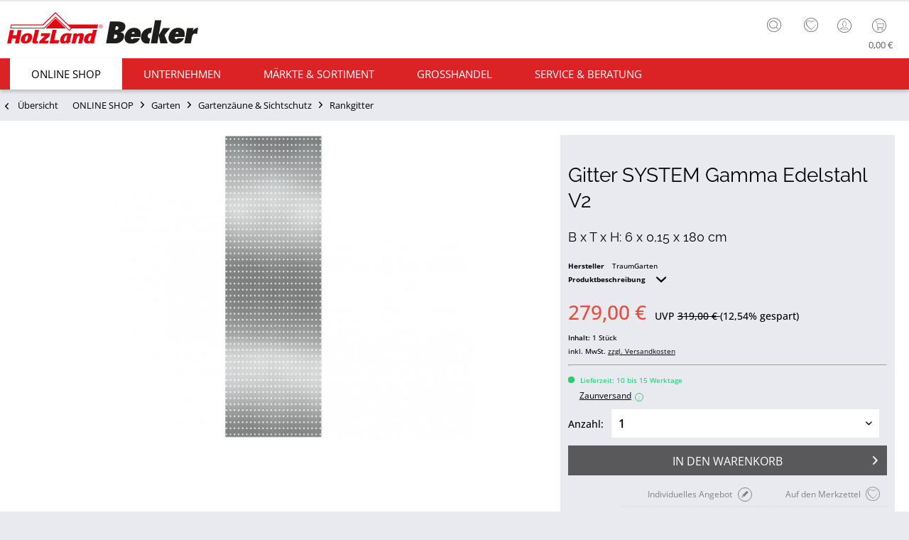

--- FILE ---
content_type: text/html; charset=UTF-8
request_url: https://www.holzlandbecker.de/gitter-system-gamma-edelstahl-v2-br0702
body_size: 18876
content:
<!DOCTYPE html> <html class="no-js uni page_category_" lang="de" itemscope="itemscope" itemtype="http://schema.org/WebPage"> <head> <meta charset="utf-8"><script>window.dataLayer = window.dataLayer || [];</script><script>window.dataLayer.push({"ecommerce":{"detail":{"actionField":{"list":"Rankgitter"},"products":[{"name":"Gitter SYSTEM Gamma Edelstahl V2","id":"B7110546","price":279,"brand":"TraumGarten","category":"Rankgitter","variant":""}]},"currencyCode":"EUR"},"google_tag_params":{"ecomm_pagetype":"product","ecomm_prodid":"B7110546","ecomm_breadcrumb":"[ONLINE SHOP, Garten, Gartenz\u00e4une & Sichtschutz, Rankgitter]","ecomm_prodvalue":279,"ecomm_prodname":"Gitter SYSTEM Gamma Edelstahl V2","items":[{"item_name":"Gitter SYSTEM Gamma Edelstahl V2","item_id":"B7110546","price":279,"quantity":"","item_brand":"TraumGarten","item_variant":"","item_category":"Rankgitter","item_name_extended":"B7110546 - Gitter SYSTEM Gamma Edelstahl V2"}],"currency":"EUR"}});</script><!-- WbmTagManager -->
<script>
(function(w,d,s,l,i){w[l]=w[l]||[];w[l].push({'gtm.start':new Date().getTime(),event:'gtm.js'});var f=d.getElementsByTagName(s)[0],j=d.createElement(s),dl=l!='dataLayer'?'&l='+l:'';j.async=true;j.src='https://www.googletagmanager.com/gtm.js?id='+i+dl+'';f.parentNode.insertBefore(j,f);})(window,document,'script','dataLayer','GTM-N7W7FKT');
</script>
<!-- End WbmTagManager --><script type="text/javascript" data-cmp-ab="1" src="https://cdn.consentmanager.net/delivery/autoblock/74586.js" data-cmp-id="74586" data-cmp-host="delivery.consentmanager.net" data-cmp-cdn="cdn.consentmanager.net" data-cmp-codesrc="3"></script> <meta name="author" content="" /> <meta name="robots" content="index,follow" /> <meta name="revisit-after" content="15 days" /> <meta name="keywords" content="Edelstahl, TraumGarten, SYSTEM, Edelstahl-Gitter, GammaDesignelement, passend, allen, Zaunserien.InhaltEnthält, Klemmleisten" /> <meta name="description" content="B x T x H: 6 x 0,15 x 180 cm" /> <meta property="og:type" content="product" /> <meta property="og:site_name" content="HolzLand Becker" /> <meta property="og:url" content="https://www.holzlandbecker.de/gitter-system-gamma-edelstahl-v2-br0702" /> <meta property="og:title" content="Gitter SYSTEM Gamma Edelstahl V2" /> <meta property="og:description" content=" TraumGarten SYSTEM Edelstahl-Gitter Gamma Designelement aus Edelstahl passend zu allen Zaunserien. Inhalt Enthält 2 Klemmleisten aus Edelstahl " /> <meta property="og:image" content="https://static.holzlandbecker.de/media/image/4e/5c/f3/BR0702_1.jpg" /> <meta name="twitter:card" content="product" /> <meta name="twitter:site" content="HolzLand Becker" /> <meta name="twitter:title" content="Gitter SYSTEM Gamma Edelstahl V2" /> <meta name="twitter:description" content=" TraumGarten SYSTEM Edelstahl-Gitter Gamma Designelement aus Edelstahl passend zu allen Zaunserien. Inhalt Enthält 2 Klemmleisten aus Edelstahl " /> <meta name="twitter:image" content="https://static.holzlandbecker.de/media/image/4e/5c/f3/BR0702_1.jpg" /> <meta property="product:brand" content="TraumGarten" /> <meta property="product:price" content="279,00" /> <meta property="product:product_link" content="https://www.holzlandbecker.de/gitter-system-gamma-edelstahl-v2-br0702" /> <meta itemprop="copyrightHolder" content="HolzLand Becker" /> <meta itemprop="copyrightYear" content="2014" /> <meta itemprop="isFamilyFriendly" content="True" /> <meta itemprop="image" content="https://static.holzlandbecker.de/media/vector/1a/1e/04/LOGO_Becker_lang.svg" /> <meta name="viewport" content="width=device-width, initial-scale=1.0"> <meta name="mobile-web-app-capable" content="yes"> <meta name="apple-mobile-web-app-title" content="HolzLand Becker"> <meta name="apple-mobile-web-app-capable" content="yes"> <meta name="apple-mobile-web-app-status-bar-style" content="default"> <meta name="designer" content="UNI Template, © TAB10, ENOOA s.r.o."> <link rel="apple-touch-icon-precomposed" href="https://static.holzlandbecker.de/media/image/95/39/74/apple-icon-180x180.png"> <link rel="shortcut icon" href="https://static.holzlandbecker.de/media/unknown/d9/0c/f4/favicon.ico"> <meta name="msapplication-navbutton-color" content="#db2325" /> <meta name="application-name" content="HolzLand Becker" /> <meta name="msapplication-starturl" content="https://www.holzlandbecker.de/" /> <meta name="msapplication-window" content="width=1024;height=768" /> <meta name="msapplication-TileImage" content="https://static.holzlandbecker.de/media/image/e1/97/b8/ms-icon-150x150.png"> <meta name="msapplication-TileColor" content="#db2325"> <meta name="theme-color" content="#db2325" /> <link rel="canonical" href="https://www.holzlandbecker.de/gitter-system-gamma-edelstahl-v2-br0702" /> <title itemprop="name">Gitter SYSTEM Gamma Edelstahl V2 | Rankgitter | Gartenzäune & Sichtschutz | Garten | ONLINE SHOP | HolzLand Becker</title> <link href="/web/cache/1762768598_88fae8d03797d963c2b801e1a39bdb3c.css" media="all" rel="stylesheet" type="text/css" /> <style> .tab-menu--cross-selling .holabe_listing_note { top:35%; left:42%; } .is--ctl-detail .js--collapse-target {background: unset !important;} </style> </head> <body class=" is--ctl-detail is--act-index " ><!-- WbmTagManager (noscript) -->
<noscript><iframe src="https://www.googletagmanager.com/ns.html?id=GTM-N7W7FKT"
            height="0" width="0" style="display:none;visibility:hidden"></iframe></noscript>
<!-- End WbmTagManager (noscript) --> <div data-paypalUnifiedMetaDataContainer="true" data-paypalUnifiedRestoreOrderNumberUrl="https://www.holzlandbecker.de/widgets/PaypalUnifiedOrderNumber/restoreOrderNumber" class="is--hidden"> </div> <script>
function plTrackAndTraceStart() {
if (window.parcelLabTrackAndTrace) {
window.parcelLabTrackAndTrace.initialize({
plUserId: 1623430,
show_searchForm: true,
show_zipCodeInput: true,
customTranslations: {
de: {
searchOrder: 'Auftragsnummer (z.B. AB12345678)',
}
}
});
var linkTag = document.createElement('link');
linkTag.rel = 'stylesheet';
linkTag.href = 'https://cdn.parcellab.com/css/v5/main.min.css';
document.head.appendChild(linkTag);
}
}
function observeForParcelLabDiv() {
const observer = new MutationObserver(function (mutations, obs) {
if (document.querySelector('#parcellab-track-and-trace')) {
obs.disconnect();
const scriptTag = document.createElement('script');
scriptTag.src = 'https://cdn.parcellab.com/js/v5/main.min.js';
scriptTag.async = true;
scriptTag.onload = plTrackAndTraceStart;
document.body.appendChild(scriptTag);
}
});
observer.observe(document.body, {
childList: true,
subtree: true
});
}
observeForParcelLabDiv();
</script> <div class="page-wrap"> <noscript class="noscript-main"> <div class="alert is--warning"> <div class="alert--icon"> <i class="icon--element icon--warning"></i> </div> <div class="alert--content"> Um HolzLand&#x20;Becker in vollem Umfang nutzen zu k&ouml;nnen, empfehlen wir Ihnen Javascript in Ihrem Browser zu aktiveren. </div> </div> </noscript> <header class="header-main"> <div class="top-bar"> <div class="container block-group"> <nav class="top-bar--navigation block" role="menubar"> <div class="sub--info-text"> <span>Kostenloser Versand</span> <span>Tel: 06104-9504-0</span> </div> <div class="top-bar--navtoggle"> <div class="tbn--toggler uni--tooltip" data-toggle="true"> <span class="tooltip" data-title="weitere Optionen"></span> </div> <div class="tbn--container"> <div class="navigation--entry entry--service has--drop-down" role="menuitem" aria-haspopup="true" data-drop-down-menu="true"> <i class="icon--service"></i> <span class="tb-entry-name">Service/Hilfe</span> </div> <div class="navigation--entry entry--notepad" role="menuitem"> <a href="https://www.holzlandbecker.de/note" title="Merkzettel" class=""> <i class="icon--heart"></i> <span class="note-name">Merkzettel</span> </a> </div> </div> </div> </nav> </div> </div> <div class="container header--navigation"> <div class="logo-main block-group" role="banner"> <div class="logo--shop block"> <a class="logo--link" href="https://www.holzlandbecker.de/" title="HolzLand Becker - zur Startseite wechseln"> <picture> <source srcset="https://static.holzlandbecker.de/media/vector/1a/1e/04/LOGO_Becker_lang.svg" media="(min-width: 78.75em)"> <source srcset="https://static.holzlandbecker.de/media/image/ce/fa/16/holzlandbecker_desktop.png" media="(min-width: 64em)"> <source srcset="https://static.holzlandbecker.de/media/image/18/6c/0e/holzlandbecker_tablet.png" media="(min-width: 48em)"> <img srcset="https://static.holzlandbecker.de/media/image/14/5b/2b/holzlandbecker_mobile.png" alt="HolzLand Becker - zur Startseite wechseln" /> </picture> </a> </div> </div> <nav class="shop--navigation block-group"> <ul class="navigation--list block-group" role="menubar"> <li class="navigation--entry entry--menu-left" role="menuitem"> <a class="entry--link entry--trigger btn is--icon-left" href="#offcanvas--left" data-offcanvas="true" data-offCanvasSelector=".sidebar-main"> <i class="icon--menu"></i> <span class="wtf-menuitemwithoutdomelement">Menü</span> </a> </li> <li class="navigation--entry entry--search uni--tooltip" role="menuitem" data-search="true" aria-haspopup="true"> <a class="btn entry--link entry--trigger" href="#show-hide--search" title="Suche anzeigen / schließen"> <i class="icon--search"></i> <span class="tooltip" data-title="Suche"></span> <span class="search--display">Suchen</span> </a> <form action="/search" method="get" class="main-search--form"> <input type="search" name="sSearch" aria-label="Finden Sie hier was Sie suchen!" class="main-search--field" autocomplete="off" autocapitalize="off" placeholder="Finden Sie hier was Sie suchen!" maxlength="85" value="" /> <button type="submit" class="main-search--button" aria-label="Suchen"> <i class="icon--search"></i> <span class="main-search--text">Suchen</span> </button> <div class="form--ajax-loader">&nbsp;</div> </form> <div class="main-search--results"></div> </li> <li class="navigation--entry entry--notepad" role="menuitem"> <a href="https://www.holzlandbecker.de/note" title="Merkzettel" class="btn"> <i class="icon--heart"></i> </a> </li> <li class="navigation--entry entry--account" role="menuitem" data-offcanvas="true" data-offCanvasSelector=".account--dropdown-navigation"> <a href="https://www.holzlandbecker.de/account" title="Mein Konto" class="uni--tooltip btn is--icon-left entry--link account--link"> <i class="icon--account"></i> <span class="account--display"> Mein Konto </span> <span class="tooltip" data-title="Mein Konto"></span> </a> </li> <li class="navigation--entry entry--cart" role="menuitem"> <a class="btn is--icon-left cart--link uni--tooltip" href="https://www.holzlandbecker.de/checkout/cart" title="Warenkorb"> <span class="cart--display"> Warenkorb </span> <span class="tooltip" data-title="Warenkorb"></span> <span class="badge is--primary is--minimal cart--quantity is--hidden">0</span> <i class="icon--basket"></i> <span class="cart--amount"> 0,00&nbsp;&euro; </span> </a> <div class="ajax-loader">&nbsp;</div> </li> </ul> </nav> <div class="container--ajax-cart" data-collapse-cart="true"></div> </div> </header> <nav class="navigation-main uni-sticky-menu"> <div class="container" data-menu-scroller="true" data-listSelector=".navigation--list.container" data-viewPortSelector=".navigation--list-wrapper"> <div class="navigation--list-wrapper"> <ul class="navigation--list container" role="menubar" itemscope="itemscope" itemtype="https://schema.org/SiteNavigationElement"> <li class="navigation--entry is--home" role="menuitem"> <a class="navigation--link is--first" href="https://www.holzlandbecker.de/" title="Home" itemprop="url"> <span itemprop="name"><i class="icon--house "></i> </span> </a> </li> <li class="navigation--entry is--active" role="menuitem"><a class="navigation--link is--active" href="https://www.holzlandbecker.de/online-shop/" title="ONLINE SHOP" aria-label="ONLINE SHOP" itemprop="url"><span itemprop="name">ONLINE SHOP</span></a></li><li class="navigation--entry" role="menuitem"><a class="navigation--link" href="https://www.holzlandbecker.de/unternehmen/" title="Unternehmen" aria-label="Unternehmen" itemprop="url"><span itemprop="name">Unternehmen</span></a></li><li class="navigation--entry" role="menuitem"><a class="navigation--link" href="https://www.holzlandbecker.de/maerkte-sortiment/" title="Märkte & Sortiment" aria-label="Märkte & Sortiment" itemprop="url"><span itemprop="name">Märkte & Sortiment</span></a></li><li class="navigation--entry" role="menuitem"><a class="navigation--link" href="https://www.holzlandbecker.de/grosshandel/" title="Grosshandel" aria-label="Grosshandel" itemprop="url"><span itemprop="name">Grosshandel</span></a></li><li class="navigation--entry" role="menuitem"><a class="navigation--link" href="https://www.holzlandbecker.de/service-beratung/" title="Service & Beratung" aria-label="Service & Beratung" itemprop="url"><span itemprop="name">Service & Beratung</span></a></li> </ul> </div> <div class="advanced-menu" data-advanced-menu="true" data-hoverDelay="250"> <div class="menu--container"> <div class="button-container"> <a href="https://www.holzlandbecker.de/online-shop/" class="button--category" title="Zur Kategorie ONLINE SHOP"> <i class="icon--arrow-right"></i> Zur Kategorie ONLINE SHOP </a> <span class="button--close"> <i class="icon--cross"></i> </span> </div> <div class="content--wrapper has--content"> <ul class="menu--list menu--level-0 columns--4" style="width: 100%;"> <li class="menu--list-item item--level-0" style="width: 100%"> <a href="https://www.holzlandbecker.de/online-shop/bodenbelaege/" class="menu--list-item-link" aria-label="Bodenbeläge" title="Bodenbeläge">Bodenbeläge</a> </li> <li class="menu--list-item item--level-0" style="width: 100%"> <a href="https://www.holzlandbecker.de/online-shop/terrassenbelaege/" class="menu--list-item-link" aria-label="Terrassenbeläge" title="Terrassenbeläge">Terrassenbeläge</a> </li> <li class="menu--list-item item--level-0" style="width: 100%"> <a href="https://www.holzlandbecker.de/online-shop/gartenhaeuser/" class="menu--list-item-link" aria-label="Garten" title="Garten">Garten</a> </li> <li class="menu--list-item item--level-0" style="width: 100%"> <a href="https://www.holzlandbecker.de/online-shop/kinderspielgeraete/" class="menu--list-item-link" aria-label="Kinderwelt" title="Kinderwelt">Kinderwelt</a> </li> <li class="menu--list-item item--level-0" style="width: 100%"> <a href="https://www.holzlandbecker.de/online-shop/wohnwelt/" class="menu--list-item-link" aria-label="Wohnwelt" title="Wohnwelt">Wohnwelt</a> </li> <li class="menu--list-item item--level-0" style="width: 100%"> <a href="https://www.holzlandbecker.de/online-shop/tueren/" class="menu--list-item-link" aria-label="Türen" title="Türen">Türen</a> </li> <li class="menu--list-item item--level-0" style="width: 100%"> <a href="https://www.holzlandbecker.de/online-shop/saunen-infrarotkabinen/" class="menu--list-item-link" aria-label="Sauna" title="Sauna">Sauna</a> </li> </ul> </div> </div> <div class="menu--container"> <div class="button-container"> <a href="https://www.holzlandbecker.de/unternehmen/" class="button--category" title="Zur Kategorie Unternehmen"> <i class="icon--arrow-right"></i> Zur Kategorie Unternehmen </a> <span class="button--close"> <i class="icon--cross"></i> </span> </div> <div class="content--wrapper has--content"> <ul class="menu--list menu--level-0 columns--4" style="width: 100%;"> <li class="menu--list-item item--level-0" style="width: 100%"> <a href="https://www.holzlandbecker.de/unternehmen/fachhandel/" class="menu--list-item-link" aria-label="Fachhandel" title="Fachhandel">Fachhandel</a> </li> <li class="menu--list-item item--level-0" style="width: 100%"> <a href="https://www.holzlandbecker.de/unternehmen/ueber-uns/" class="menu--list-item-link" aria-label="Über Uns" title="Über Uns">Über Uns</a> </li> <li class="menu--list-item item--level-0" style="width: 100%"> <a href="https://www.holzlandbecker.de/unternehmen/news/" class="menu--list-item-link" aria-label="News" title="News">News</a> </li> <li class="menu--list-item item--level-0" style="width: 100%"> <a href="https://holzlandbecker.recruitee.com/" class="menu--list-item-link" aria-label="Karriere" title="Karriere" target="_parent" rel="nofollow noopener">Karriere</a> </li> </ul> </div> </div> <div class="menu--container"> <div class="button-container"> <a href="https://www.holzlandbecker.de/maerkte-sortiment/" class="button--category" title="Zur Kategorie Märkte &amp; Sortiment"> <i class="icon--arrow-right"></i> Zur Kategorie Märkte & Sortiment </a> <span class="button--close"> <i class="icon--cross"></i> </span> </div> <div class="content--wrapper has--content"> <ul class="menu--list menu--level-0 columns--4" style="width: 100%;"> <li class="menu--list-item item--level-0" style="width: 100%"> <a href="https://www.holzlandbecker.de/maerkte-sortiment/fachmarkt-weiterstadt/-" class="menu--list-item-link" aria-label="Fachmarkt Obertshausen" title="Fachmarkt Obertshausen">Fachmarkt Obertshausen</a> </li> <li class="menu--list-item item--level-0" style="width: 100%"> <a href="https://www.holzlandbecker.de/maerkte-sortiment/fachmarkt-weiterstadt/" class="menu--list-item-link" aria-label="Fachmarkt Weiterstadt" title="Fachmarkt Weiterstadt">Fachmarkt Weiterstadt</a> </li> <li class="menu--list-item item--level-0" style="width: 100%"> <a href="https://www.holzlandbecker.de/maerkte-sortiment/holzbau/" class="menu--list-item-link" aria-label="Holzbau" title="Holzbau">Holzbau</a> </li> <li class="menu--list-item item--level-0" style="width: 100%"> <a href="https://www.holzlandbecker.de/maerkte-sortiment/marken/" class="menu--list-item-link" aria-label="Marken" title="Marken">Marken</a> </li> <li class="menu--list-item item--level-0" style="width: 100%"> <a href="https://www.holzlandbecker.de/maerkte-sortiment/parkett/" class="menu--list-item-link" aria-label="Parkett" title="Parkett">Parkett</a> </li> <li class="menu--list-item item--level-0" style="width: 100%"> <a href="https://www.holzlandbecker.de/maerkte-sortiment/laminat/" class="menu--list-item-link" aria-label="Laminat" title="Laminat">Laminat</a> </li> <li class="menu--list-item item--level-0" style="width: 100%"> <a href="https://www.holzlandbecker.de/maerkte-sortiment/vinylboeden/" class="menu--list-item-link" aria-label="Vinylböden" title="Vinylböden">Vinylböden</a> </li> <li class="menu--list-item item--level-0" style="width: 100%"> <a href="https://www.holzlandbecker.de/maerkte-sortiment/massivholzdielen/" class="menu--list-item-link" aria-label="Massivholzdielen" title="Massivholzdielen">Massivholzdielen</a> </li> <li class="menu--list-item item--level-0" style="width: 100%"> <a href="https://www.holzlandbecker.de/maerkte-sortiment/korkboeden/" class="menu--list-item-link" aria-label="Korkböden" title="Korkböden">Korkböden</a> </li> <li class="menu--list-item item--level-0" style="width: 100%"> <a href="https://www.holzlandbecker.de/maerkte-sortiment/wand-deckenpaneele/" class="menu--list-item-link" aria-label="Wand- &amp; Deckenpaneele" title="Wand- &amp; Deckenpaneele">Wand- & Deckenpaneele</a> </li> <li class="menu--list-item item--level-0" style="width: 100%"> <a href="https://www.holzlandbecker.de/maerkte-sortiment/fassadenverkleidung/" class="menu--list-item-link" aria-label="Fassadenverkleidung" title="Fassadenverkleidung">Fassadenverkleidung</a> </li> <li class="menu--list-item item--level-0" style="width: 100%"> <a href="https://www.holzlandbecker.de/maerkte-sortiment/saunen/" class="menu--list-item-link" aria-label="Saunen" title="Saunen">Saunen</a> </li> <li class="menu--list-item item--level-0" style="width: 100%"> <a href="https://www.holzlandbecker.de/maerkte-sortiment/gartenhaeuser/" class="menu--list-item-link" aria-label="Gartenhäuser" title="Gartenhäuser">Gartenhäuser</a> </li> <li class="menu--list-item item--level-0" style="width: 100%"> <a href="https://www.holzlandbecker.de/maerkte-sortiment/spielgeraete/" class="menu--list-item-link" aria-label="Spielgeräte" title="Spielgeräte">Spielgeräte</a> </li> <li class="menu--list-item item--level-0" style="width: 100%"> <a href="https://www.holzlandbecker.de/maerkte-sortiment/terrassenbelaege/" class="menu--list-item-link" aria-label="Terrassenbeläge" title="Terrassenbeläge">Terrassenbeläge</a> </li> <li class="menu--list-item item--level-0" style="width: 100%"> <a href="https://www.holzlandbecker.de/maerkte-sortiment/sichtschutzzaeune/" class="menu--list-item-link" aria-label="Sichtschutzzäune" title="Sichtschutzzäune">Sichtschutzzäune</a> </li> <li class="menu--list-item item--level-0" style="width: 100%"> <a href="https://www.holzlandbecker.de/maerkte-sortiment/tueren/" class="menu--list-item-link" aria-label="Türen" title="Türen">Türen</a> </li> <li class="menu--list-item item--level-0" style="width: 100%"> <a href="https://www.holzlandbecker.de/maerkte-sortiment/kuechenarbeitsplatten/" class="menu--list-item-link" aria-label="Küchenarbeitsplatten" title="Küchenarbeitsplatten">Küchenarbeitsplatten</a> </li> <li class="menu--list-item item--level-0" style="width: 100%"> <a href="https://www.holzlandbecker.de/maerkte-sortiment/platten/" class="menu--list-item-link" aria-label="Platten" title="Platten">Platten</a> </li> <li class="menu--list-item item--level-0" style="width: 100%"> <a href="https://www.holzlandbecker.de/maerkte-sortiment/meetingboxen/" class="menu--list-item-link" aria-label="Meetingboxen" title="Meetingboxen">Meetingboxen</a> </li> </ul> </div> </div> <div class="menu--container"> <div class="button-container"> <a href="https://www.holzlandbecker.de/grosshandel/" class="button--category" title="Zur Kategorie Grosshandel"> <i class="icon--arrow-right"></i> Zur Kategorie Grosshandel </a> <span class="button--close"> <i class="icon--cross"></i> </span> </div> <div class="content--wrapper has--content"> <ul class="menu--list menu--level-0 columns--4" style="width: 100%;"> <li class="menu--list-item item--level-0" style="width: 100%"> <a href="https://www.holzlandbecker.de/grosshandel/ihre-ansprechpartner/" class="menu--list-item-link" aria-label="Ihre Ansprechpartner" title="Ihre Ansprechpartner">Ihre Ansprechpartner</a> </li> <li class="menu--list-item item--level-0" style="width: 100%"> <a href="https://www.holzlandbecker.de/grosshandel/firmenbonus/" class="menu--list-item-link" aria-label="Firmenbonus" title="Firmenbonus">Firmenbonus</a> </li> </ul> </div> </div> <div class="menu--container"> <div class="button-container"> <a href="https://www.holzlandbecker.de/service-beratung/" class="button--category" title="Zur Kategorie Service &amp; Beratung"> <i class="icon--arrow-right"></i> Zur Kategorie Service & Beratung </a> <span class="button--close"> <i class="icon--cross"></i> </span> </div> <div class="content--wrapper has--content"> <ul class="menu--list menu--level-0 columns--4" style="width: 100%;"> <li class="menu--list-item item--level-0" style="width: 100%"> <a href="https://www.holzlandbecker.de/service-beratung/persoenliche-beratung/" class="menu--list-item-link" aria-label="Persönliche Beratung" title="Persönliche Beratung">Persönliche Beratung</a> </li> <li class="menu--list-item item--level-0" style="width: 100%"> <a href="https://www.holzlandbecker.de/service-beratung/aufmass/" class="menu--list-item-link" aria-label="Aufmaß" title="Aufmaß">Aufmaß</a> </li> <li class="menu--list-item item--level-0" style="width: 100%"> <a href="https://www.holzlandbecker.de/service-beratung/zuschnitt/" class="menu--list-item-link" aria-label="Zuschnitt" title="Zuschnitt">Zuschnitt</a> </li> <li class="menu--list-item item--level-0" style="width: 100%"> <a href="https://www.holzlandbecker.de/service-beratung/mitnahme-lieferservice/" class="menu--list-item-link" aria-label="Mitnahme &amp; Lieferservice" title="Mitnahme &amp; Lieferservice">Mitnahme & Lieferservice</a> </li> <li class="menu--list-item item--level-0" style="width: 100%"> <a href="https://www.holzlandbecker.de/service-beratung/montage-handwerkerservice/" class="menu--list-item-link" aria-label="Montage &amp; Handwerkerservice" title="Montage &amp; Handwerkerservice">Montage & Handwerkerservice</a> </li> <li class="menu--list-item item--level-0" style="width: 100%"> <a href="https://www.holzlandbecker.de/service-beratung/ratgeber/" class="menu--list-item-link" aria-label="Ratgeber" title="Ratgeber">Ratgeber</a> </li> <li class="menu--list-item item--level-0" style="width: 100%"> <a href="/newsletter" class="menu--list-item-link" aria-label="Newsletter" title="Newsletter">Newsletter</a> </li> <li class="menu--list-item item--level-0" style="width: 100%"> <a href="https://www.holzlandbecker.de/service-beratung/mietservice" class="menu--list-item-link" aria-label="Maschinen &amp; Mietservice" title="Maschinen &amp; Mietservice">Maschinen & Mietservice</a> </li> <li class="menu--list-item item--level-0" style="width: 100%"> <a href="https://www.holzlandbecker.de/sendungsverfolgung" class="menu--list-item-link" aria-label="Sendungsverfolgung" title="Sendungsverfolgung" target="https://www.holzlandbecker.de/se">Sendungsverfolgung</a> </li> </ul> </div> </div> </div> </div> </nav> <section class="content-main container block-group"> <nav class="content--breadcrumb block"> <a class="breadcrumb--button breadcrumb--link" href="https://www.holzlandbecker.de/online-shop/gartenprodukte/gartenzaun/rankgitter/" title="Übersicht"> <i class="icon--arrow-left"></i> <span class="breadcrumb--title">Übersicht</span> </a> <ul class="breadcrumb--list" role="menu" itemscope itemtype="https://schema.org/BreadcrumbList"> <li role="menuitem" class="breadcrumb--entry" itemprop="itemListElement" itemscope itemtype="https://schema.org/ListItem"> <a class="breadcrumb--link" href="https://www.holzlandbecker.de/online-shop/" title="ONLINE SHOP" itemprop="item"> <link itemprop="url" href="https://www.holzlandbecker.de/online-shop/" /> <span class="breadcrumb--title" itemprop="name">ONLINE SHOP</span> </a> <meta itemprop="position" content="0" /> </li> <li role="none" class="breadcrumb--separator"> <i class="icon--arrow-right"></i> </li> <li role="menuitem" class="breadcrumb--entry" itemprop="itemListElement" itemscope itemtype="https://schema.org/ListItem"> <a class="breadcrumb--link" href="https://www.holzlandbecker.de/online-shop/gartenhaeuser/" title="Garten" itemprop="item"> <link itemprop="url" href="https://www.holzlandbecker.de/online-shop/gartenhaeuser/" /> <span class="breadcrumb--title" itemprop="name">Garten</span> </a> <meta itemprop="position" content="1" /> </li> <li role="none" class="breadcrumb--separator"> <i class="icon--arrow-right"></i> </li> <li role="menuitem" class="breadcrumb--entry" itemprop="itemListElement" itemscope itemtype="https://schema.org/ListItem"> <a class="breadcrumb--link" href="https://www.holzlandbecker.de/online-shop/gartenprodukte/gartenzaun/" title="Gartenzäune &amp; Sichtschutz" itemprop="item"> <link itemprop="url" href="https://www.holzlandbecker.de/online-shop/gartenprodukte/gartenzaun/" /> <span class="breadcrumb--title" itemprop="name">Gartenzäune & Sichtschutz</span> </a> <meta itemprop="position" content="2" /> </li> <li role="none" class="breadcrumb--separator"> <i class="icon--arrow-right"></i> </li> <li role="menuitem" class="breadcrumb--entry is--active" itemprop="itemListElement" itemscope itemtype="https://schema.org/ListItem"> <a class="breadcrumb--link" href="https://www.holzlandbecker.de/online-shop/gartenprodukte/gartenzaun/rankgitter/" title="Rankgitter" itemprop="item"> <link itemprop="url" href="https://www.holzlandbecker.de/online-shop/gartenprodukte/gartenzaun/rankgitter/" /> <span class="breadcrumb--title" itemprop="name">Rankgitter</span> </a> <meta itemprop="position" content="3" /> </li> </ul> </nav> <nav class="product--navigation"> <div class="container"> <div class="product--navigation--wrap"> <a href="#" class="navigation--link link--prev"> <div class="link--prev-button"> <span class="link--prev-inner">Zurück</span> </div> </a> <a href="#" class="navigation--link link--next"> <div class="link--next-button"> <span class="link--next-inner">Weiter</span> </div> </a> </div> </div> </nav> <div class="content-main--inner"> <aside class="sidebar-main off-canvas"> <div class="navigation--smartphone"> <ul class="navigation--list "> <li class="navigation--entry entry--close-off-canvas"> <a href="#close-categories-menu" title="Menü schließen" class="navigation--link"> Menü schließen <i class="icon--arrow-right"></i> </a> </li> </ul> <div class="mobile--switches"> </div> </div> <div class="sidebar--categories-wrapper" data-subcategory-nav="true" data-mainCategoryId="3" data-categoryId="633" data-fetchUrl="/widgets/listing/getCategory/categoryId/633"> <div class="categories--headline navigation--headline"> Kategorien </div> <div class="sidebar--categories-navigation"> <ul class="sidebar--navigation categories--navigation navigation--list is--drop-down is--level0 is--rounded" role="menu"> <li class="navigation--entry is--active has--sub-categories has--sub-children" role="menuitem"> <a class="navigation--link is--active has--sub-categories link--go-forward" href="https://www.holzlandbecker.de/online-shop/" data-categoryId="12" data-fetchUrl="/widgets/listing/getCategory/categoryId/12" title="ONLINE SHOP" > ONLINE SHOP <span class="is--icon-right"> <i class="icon--arrow-right"></i> </span> </a> <ul class="sidebar--navigation categories--navigation navigation--list is--level1 is--rounded" role="menu"> <li class="navigation--entry has--sub-children" role="menuitem"> <a class="navigation--link link--go-forward" href="https://www.holzlandbecker.de/online-shop/bodenbelaege/" data-categoryId="461" data-fetchUrl="/widgets/listing/getCategory/categoryId/461" title="Bodenbeläge" > Bodenbeläge <span class="is--icon-right"> <i class="icon--arrow-right"></i> </span> </a> </li> <li class="navigation--entry has--sub-children" role="menuitem"> <a class="navigation--link link--go-forward" href="https://www.holzlandbecker.de/online-shop/terrassenbelaege/" data-categoryId="462" data-fetchUrl="/widgets/listing/getCategory/categoryId/462" title="Terrassenbeläge" > Terrassenbeläge <span class="is--icon-right"> <i class="icon--arrow-right"></i> </span> </a> </li> <li class="navigation--entry is--active has--sub-categories has--sub-children" role="menuitem"> <a class="navigation--link is--active has--sub-categories link--go-forward" href="https://www.holzlandbecker.de/online-shop/gartenhaeuser/" data-categoryId="463" data-fetchUrl="/widgets/listing/getCategory/categoryId/463" title="Garten" > Garten <span class="is--icon-right"> <i class="icon--arrow-right"></i> </span> </a> <ul class="sidebar--navigation categories--navigation navigation--list is--level2 navigation--level-high is--rounded" role="menu"> <li class="navigation--entry has--sub-children" role="menuitem"> <a class="navigation--link link--go-forward" href="https://www.holzlandbecker.de/online-shop/garten/garten-und-geraetehaeuser/" data-categoryId="470" data-fetchUrl="/widgets/listing/getCategory/categoryId/470" title="Garten- und Gerätehäuser" > Garten- und Gerätehäuser <span class="is--icon-right"> <i class="icon--arrow-right"></i> </span> </a> </li> <li class="navigation--entry has--sub-children" role="menuitem"> <a class="navigation--link link--go-forward" href="https://www.holzlandbecker.de/online-shop/garten/gartenbauten/" data-categoryId="859" data-fetchUrl="/widgets/listing/getCategory/categoryId/859" title="Gartenbauten" > Gartenbauten <span class="is--icon-right"> <i class="icon--arrow-right"></i> </span> </a> </li> <li class="navigation--entry is--active has--sub-categories has--sub-children" role="menuitem"> <a class="navigation--link is--active has--sub-categories link--go-forward" href="https://www.holzlandbecker.de/online-shop/gartenprodukte/gartenzaun/" data-categoryId="529" data-fetchUrl="/widgets/listing/getCategory/categoryId/529" title="Gartenzäune &amp; Sichtschutz" > Gartenzäune & Sichtschutz <span class="is--icon-right"> <i class="icon--arrow-right"></i> </span> </a> <ul class="sidebar--navigation categories--navigation navigation--list is--level3 navigation--level-high is--rounded" role="menu"> <li class="navigation--entry has--sub-children" role="menuitem"> <a class="navigation--link link--go-forward" href="https://www.holzlandbecker.de/online-shop/gartenprodukte/gartenzaun/sichtschutzzaeune/" data-categoryId="530" data-fetchUrl="/widgets/listing/getCategory/categoryId/530" title="Sichtschutzzäune" > Sichtschutzzäune <span class="is--icon-right"> <i class="icon--arrow-right"></i> </span> </a> </li> <li class="navigation--entry" role="menuitem"> <a class="navigation--link" href="https://www.holzlandbecker.de/online-shop/gartenprodukte/gartenzaun/sichtschutzmatten/" data-categoryId="760" data-fetchUrl="/widgets/listing/getCategory/categoryId/760" title="Sichtschutzmatten" > Sichtschutzmatten </a> </li> <li class="navigation--entry" role="menuitem"> <a class="navigation--link" href="https://www.holzlandbecker.de/online-shop/gartenprodukte/gartenzaun/vorgartenzaeune/" data-categoryId="532" data-fetchUrl="/widgets/listing/getCategory/categoryId/532" title="Vorgartenzäune" > Vorgartenzäune </a> </li> <li class="navigation--entry is--active" role="menuitem"> <a class="navigation--link is--active" href="https://www.holzlandbecker.de/online-shop/gartenprodukte/gartenzaun/rankgitter/" data-categoryId="633" data-fetchUrl="/widgets/listing/getCategory/categoryId/633" title="Rankgitter" > Rankgitter </a> </li> <li class="navigation--entry has--sub-children" role="menuitem"> <a class="navigation--link link--go-forward" href="https://www.holzlandbecker.de/online-shop/garten/gartenzaeune-sichtschutz/gartenzaun-zubehoer/" data-categoryId="582" data-fetchUrl="/widgets/listing/getCategory/categoryId/582" title="Gartenzaun-Zubehör" > Gartenzaun-Zubehör <span class="is--icon-right"> <i class="icon--arrow-right"></i> </span> </a> </li> <li class="navigation--entry" role="menuitem"> <a class="navigation--link" href="https://www.holzlandbecker.de/online-shop/gartenprodukte/gartenzaun/gartenzaun-sale/" data-categoryId="917" data-fetchUrl="/widgets/listing/getCategory/categoryId/917" title="Gartenzaun-Sale" > Gartenzaun-Sale </a> </li> </ul> </li> <li class="navigation--entry has--sub-children" role="menuitem"> <a class="navigation--link link--go-forward" href="https://www.holzlandbecker.de/online-shop/garten/leben-im-garten/" data-categoryId="900" data-fetchUrl="/widgets/listing/getCategory/categoryId/900" title="Leben im Garten" > Leben im Garten <span class="is--icon-right"> <i class="icon--arrow-right"></i> </span> </a> </li> </ul> </li> <li class="navigation--entry has--sub-children" role="menuitem"> <a class="navigation--link link--go-forward" href="https://www.holzlandbecker.de/online-shop/kinderspielgeraete/" data-categoryId="464" data-fetchUrl="/widgets/listing/getCategory/categoryId/464" title="Kinderwelt" > Kinderwelt <span class="is--icon-right"> <i class="icon--arrow-right"></i> </span> </a> </li> <li class="navigation--entry has--sub-children" role="menuitem"> <a class="navigation--link link--go-forward" href="https://www.holzlandbecker.de/online-shop/wohnwelt/" data-categoryId="780" data-fetchUrl="/widgets/listing/getCategory/categoryId/780" title="Wohnwelt" > Wohnwelt <span class="is--icon-right"> <i class="icon--arrow-right"></i> </span> </a> </li> <li class="navigation--entry has--sub-children" role="menuitem"> <a class="navigation--link link--go-forward" href="https://www.holzlandbecker.de/online-shop/tueren/" data-categoryId="925" data-fetchUrl="/widgets/listing/getCategory/categoryId/925" title="Türen" > Türen <span class="is--icon-right"> <i class="icon--arrow-right"></i> </span> </a> </li> <li class="navigation--entry has--sub-children" role="menuitem"> <a class="navigation--link link--go-forward" href="https://www.holzlandbecker.de/online-shop/saunen-infrarotkabinen/" data-categoryId="465" data-fetchUrl="/widgets/listing/getCategory/categoryId/465" title="Sauna" > Sauna <span class="is--icon-right"> <i class="icon--arrow-right"></i> </span> </a> </li> <li class="navigation--entry has--sub-children" role="menuitem"> <a class="navigation--link link--go-forward" href="https://www.holzlandbecker.de/online-shop/pflegemittel/" data-categoryId="664" data-fetchUrl="/widgets/listing/getCategory/categoryId/664" title="Pflegemittel" > Pflegemittel <span class="is--icon-right"> <i class="icon--arrow-right"></i> </span> </a> </li> </ul> </li> <li class="navigation--entry has--sub-children" role="menuitem"> <a class="navigation--link link--go-forward" href="https://www.holzlandbecker.de/unternehmen/" data-categoryId="5" data-fetchUrl="/widgets/listing/getCategory/categoryId/5" title="Unternehmen" > Unternehmen <span class="is--icon-right"> <i class="icon--arrow-right"></i> </span> </a> </li> <li class="navigation--entry has--sub-children" role="menuitem"> <a class="navigation--link link--go-forward" href="https://www.holzlandbecker.de/maerkte-sortiment/" data-categoryId="6" data-fetchUrl="/widgets/listing/getCategory/categoryId/6" title="Märkte &amp; Sortiment" > Märkte & Sortiment <span class="is--icon-right"> <i class="icon--arrow-right"></i> </span> </a> </li> <li class="navigation--entry has--sub-children" role="menuitem"> <a class="navigation--link link--go-forward" href="https://www.holzlandbecker.de/grosshandel/" data-categoryId="7" data-fetchUrl="/widgets/listing/getCategory/categoryId/7" title="Grosshandel" > Grosshandel <span class="is--icon-right"> <i class="icon--arrow-right"></i> </span> </a> </li> <li class="navigation--entry has--sub-children" role="menuitem"> <a class="navigation--link link--go-forward" href="https://www.holzlandbecker.de/service-beratung/" data-categoryId="8" data-fetchUrl="/widgets/listing/getCategory/categoryId/8" title="Service &amp; Beratung" > Service & Beratung <span class="is--icon-right"> <i class="icon--arrow-right"></i> </span> </a> </li> </ul> </div> </div> </aside> <div class="content--wrapper"> <input id="hp24_note" type="hidden" value=""> <div class="content product--details" itemscope itemtype="https://schema.org/Product" data-product-navigation="/widgets/listing/productNavigation" data-category-id="633" data-main-ordernumber="B7110546" data-ajax-wishlist="true" data-compare-ajax="true" data-ajax-variants-container="true"> <div class="product--detail-upper block-group"> <div class="container"> <div class="product--image-container image-slider product--image-zoom" data-image-slider="true" data-image-gallery="true" data-maxZoom="0" data-thumbnails=".image--thumbnails" > <div class="image-slider--container no--thumbnails"> <div class="image-slider--slide"> <div class="image--box image-slider--item"> <span class="image--element" data-img-large="https://static.holzlandbecker.de/media/image/64/11/ca/BR0702_1_1280x1280.jpg" data-img-small="https://static.holzlandbecker.de/media/image/eb/83/ca/BR0702_1_200x200.jpg" data-img-original="https://static.holzlandbecker.de/media/image/4e/5c/f3/BR0702_1.jpg" data-alt="Gitter SYSTEM Gamma Edelstahl V2"> <span class="image--media"> <img srcset="https://static.holzlandbecker.de/media/image/7e/a3/c4/BR0702_1_600x600.jpg, https://static.holzlandbecker.de/media/image/68/db/f1/BR0702_1_600x600@2x.jpg 2x" src="https://static.holzlandbecker.de/media/image/7e/a3/c4/BR0702_1_600x600.jpg" alt="Gitter SYSTEM Gamma Edelstahl V2" itemprop="image" /> </span> </span> </div> </div> </div> </div> <div class="product--buybox block"> <div class="is--hidden" itemprop="brand" itemtype="https://schema.org/Brand" itemscope> <meta itemprop="name" content="TraumGarten" /> </div> <meta itemprop="weight" content="12 kg"/> <meta itemprop="height" content="180 cm"/> <meta itemprop="width" content="60 cm"/> <meta itemprop="depth" content="0.15 cm"/> <header class="product--header"> <div class="product--info"> <h1 class="product--title" itemprop="name"> Gitter SYSTEM Gamma Edelstahl V2 </h1> <h2 class="holabe_produkt-title-two">B x T x H: 6 x 0,15 x 180 cm</h2> <ul class="product--base-info list--unstyled"> <li class="base-info--entry entry--supplier"> <strong class="entry--label"> Hersteller </strong> <span class="entry--content"> TraumGarten </span> </li> <li class="base-info--entry entry--sku"> <strong class="entry--label"> Artikel-Nr.: </strong> <meta itemprop="productID" content="2258"/> <span class="entry--content" itemprop="sku"> B7110546 </span> </li> <li class="base-info--entry entry--description-link"> <strong class="entry--label"> Produktbeschreibung <i class="icon--arrow-down"></i> </strong> </li> </ul> </div> </header> <div itemprop="offers" itemscope itemtype="https://schema.org/Offer" class="buybox--inner"> <meta itemprop="priceCurrency" content="EUR"/> <span itemprop="priceSpecification" itemscope itemtype="https://schema.org/PriceSpecification"> <meta itemprop="valueAddedTaxIncluded" content="true"/> </span> <meta itemprop="url" content="https://www.holzlandbecker.de/gitter-system-gamma-edelstahl-v2-br0702"/> <div class="product--price price--default price--discount"> <span class="price--content content--default"> <meta itemprop="price" content="279.00"> 279,00&nbsp;&euro; </span> <span class="price--discount-icon"> <i class="icon--percent2"></i> </span> &nbsp; UVP <span class="content--discount"> <span class="price--line-through">319,00&nbsp;&euro; </span> <span class="price--discount-percentage">(12,54% gespart)</span> </span> </div> <div class='product--price price--unit'> <span class="price--label label--purchase-unit"> Inhalt: </span> 1 Stück </div> <p class="product--tax"> inkl. MwSt. <a title="Versandkosten" href="/lieferbedingungen-und-versandkosten" style="text-decoration:underline" target="_blank">zzgl. Versandkosten</a> </p> <div class='article_details_price_unit'> <hr> </div> <div data-pp-message data-pp-placement="product" data-pp-amount="279,00"> </div> <div class="product--delivery"> <link itemprop="availability" href="http://schema.org/InStock" /> <p class="delivery--information"> <span class="delivery--text delivery--text-available"> <i class="delivery--status-icon delivery--status-available"></i> Lieferzeit: 10 bis 15 Werktage </span> </p> </div> <div class="holabe-shipping"> <a href="/lieferbedingungen-und-versandkosten" target="_blank" title="Weitere Informationen zu Zaunversand"> Zaunversand<span><i class="holabe_tooltip_icon">i</i></span></a> </div> <span itemprop="sku" content="B7110546"></span> <span itemprop="url" content="https://www.holzlandbecker.de/gitter-system-gamma-edelstahl-v2-br0702"></span> <span itemprop="availability" href="http://schema.org/LimitedAvailability"></span> <form name="sAddToBasket" method="post" action="https://www.holzlandbecker.de/checkout/addArticle" class="buybox--form" data-add-article="true" data-eventName="submit"> <input type="hidden" name="sActionIdentifier" value=""/> <input type="hidden" name="sAddAccessories" id="sAddAccessories" value=""/> <input type="hidden" name="sAdd" value="B7110546"/> <div class="buybox--button-container block-group"> <div class="buybox--quantity block holabe_ads_selectfield"><div>Anzahl: </div> <div class="select-field"> <select id="sQuantity" name="sQuantity" class="quantity--select"> <option value="1">1 </option> <option value="2">2 </option> <option value="3">3 </option> <option value="4">4 </option> <option value="5">5 </option> <option value="6">6 </option> <option value="7">7 </option> <option value="8">8 </option> <option value="9">9 </option> <option value="10">10 </option> <option value="11">11 </option> <option value="12">12 </option> <option value="13">13 </option> <option value="14">14 </option> <option value="15">15 </option> <option value="16">16 </option> <option value="17">17 </option> <option value="18">18 </option> <option value="19">19 </option> <option value="20">20 </option> <option value="21">21 </option> <option value="22">22 </option> <option value="23">23 </option> <option value="24">24 </option> <option value="25">25 </option> <option value="26">26 </option> <option value="27">27 </option> <option value="28">28 </option> <option value="29">29 </option> <option value="30">30 </option> <option value="31">31 </option> <option value="32">32 </option> <option value="33">33 </option> <option value="34">34 </option> <option value="35">35 </option> <option value="36">36 </option> <option value="37">37 </option> <option value="38">38 </option> <option value="39">39 </option> <option value="40">40 </option> <option value="41">41 </option> <option value="42">42 </option> <option value="43">43 </option> <option value="44">44 </option> <option value="45">45 </option> <option value="46">46 </option> <option value="47">47 </option> <option value="48">48 </option> <option value="49">49 </option> <option value="50">50 </option> <option value="51">51 </option> <option value="52">52 </option> <option value="53">53 </option> <option value="54">54 </option> <option value="55">55 </option> <option value="56">56 </option> <option value="57">57 </option> <option value="58">58 </option> <option value="59">59 </option> <option value="60">60 </option> <option value="61">61 </option> <option value="62">62 </option> <option value="63">63 </option> <option value="64">64 </option> <option value="65">65 </option> <option value="66">66 </option> <option value="67">67 </option> <option value="68">68 </option> <option value="69">69 </option> <option value="70">70 </option> <option value="71">71 </option> <option value="72">72 </option> <option value="73">73 </option> <option value="74">74 </option> <option value="75">75 </option> <option value="76">76 </option> <option value="77">77 </option> <option value="78">78 </option> <option value="79">79 </option> <option value="80">80 </option> <option value="81">81 </option> <option value="82">82 </option> <option value="83">83 </option> <option value="84">84 </option> <option value="85">85 </option> <option value="86">86 </option> <option value="87">87 </option> <option value="88">88 </option> <option value="89">89 </option> <option value="90">90 </option> <option value="91">91 </option> <option value="92">92 </option> <option value="93">93 </option> <option value="94">94 </option> <option value="95">95 </option> <option value="96">96 </option> <option value="97">97 </option> <option value="98">98 </option> <option value="99">99 </option> <option value="100">100 </option> <option value="101">101 </option> <option value="102">102 </option> <option value="103">103 </option> <option value="104">104 </option> <option value="105">105 </option> <option value="106">106 </option> <option value="107">107 </option> <option value="108">108 </option> <option value="109">109 </option> <option value="110">110 </option> <option value="111">111 </option> <option value="112">112 </option> <option value="113">113 </option> <option value="114">114 </option> <option value="115">115 </option> <option value="116">116 </option> <option value="117">117 </option> <option value="118">118 </option> <option value="119">119 </option> <option value="120">120 </option> <option value="121">121 </option> <option value="122">122 </option> <option value="123">123 </option> <option value="124">124 </option> <option value="125">125 </option> <option value="126">126 </option> <option value="127">127 </option> <option value="128">128 </option> <option value="129">129 </option> <option value="130">130 </option> <option value="131">131 </option> <option value="132">132 </option> <option value="133">133 </option> <option value="134">134 </option> <option value="135">135 </option> <option value="136">136 </option> <option value="137">137 </option> <option value="138">138 </option> <option value="139">139 </option> <option value="140">140 </option> <option value="141">141 </option> <option value="142">142 </option> <option value="143">143 </option> <option value="144">144 </option> <option value="145">145 </option> <option value="146">146 </option> <option value="147">147 </option> <option value="148">148 </option> <option value="149">149 </option> <option value="150">150 </option> <option value="151">151 </option> <option value="152">152 </option> <option value="153">153 </option> <option value="154">154 </option> <option value="155">155 </option> <option value="156">156 </option> <option value="157">157 </option> <option value="158">158 </option> <option value="159">159 </option> <option value="160">160 </option> <option value="161">161 </option> <option value="162">162 </option> <option value="163">163 </option> <option value="164">164 </option> <option value="165">165 </option> <option value="166">166 </option> <option value="167">167 </option> <option value="168">168 </option> <option value="169">169 </option> <option value="170">170 </option> <option value="171">171 </option> <option value="172">172 </option> <option value="173">173 </option> <option value="174">174 </option> <option value="175">175 </option> <option value="176">176 </option> <option value="177">177 </option> <option value="178">178 </option> <option value="179">179 </option> <option value="180">180 </option> <option value="181">181 </option> <option value="182">182 </option> <option value="183">183 </option> <option value="184">184 </option> <option value="185">185 </option> <option value="186">186 </option> <option value="187">187 </option> <option value="188">188 </option> <option value="189">189 </option> <option value="190">190 </option> <option value="191">191 </option> <option value="192">192 </option> <option value="193">193 </option> <option value="194">194 </option> <option value="195">195 </option> <option value="196">196 </option> <option value="197">197 </option> <option value="198">198 </option> <option value="199">199 </option> <option value="200">200 </option> <option value="201">201 </option> <option value="202">202 </option> <option value="203">203 </option> <option value="204">204 </option> <option value="205">205 </option> <option value="206">206 </option> <option value="207">207 </option> <option value="208">208 </option> <option value="209">209 </option> <option value="210">210 </option> <option value="211">211 </option> <option value="212">212 </option> <option value="213">213 </option> <option value="214">214 </option> <option value="215">215 </option> <option value="216">216 </option> <option value="217">217 </option> <option value="218">218 </option> <option value="219">219 </option> <option value="220">220 </option> <option value="221">221 </option> <option value="222">222 </option> <option value="223">223 </option> <option value="224">224 </option> <option value="225">225 </option> <option value="226">226 </option> <option value="227">227 </option> <option value="228">228 </option> <option value="229">229 </option> <option value="230">230 </option> <option value="231">231 </option> <option value="232">232 </option> <option value="233">233 </option> <option value="234">234 </option> <option value="235">235 </option> <option value="236">236 </option> <option value="237">237 </option> <option value="238">238 </option> <option value="239">239 </option> <option value="240">240 </option> <option value="241">241 </option> <option value="242">242 </option> <option value="243">243 </option> <option value="244">244 </option> <option value="245">245 </option> <option value="246">246 </option> <option value="247">247 </option> <option value="248">248 </option> <option value="249">249 </option> <option value="250">250 </option> </select> </div> </div> <button class="buybox--button block btn is--primary is--icon-right is--center is--large" name="In den Warenkorb"> <span class="buy-btn--cart-add">In den</span> <span class="buy-btn--cart-text">Warenkorb</span> <i class="icon--arrow-right"></i> </button> </div> </form> <nav class="product--actions"> <a href="https://www.holzlandbecker.de/note/add/ordernumber/B7110546" class="action--link link--notepad" rel="nofollow" title="Auf den Merkzettel" data-ajaxUrl="https://www.holzlandbecker.de/note/ajaxAdd/ordernumber/B7110546" data-text="Gemerkt"> <i class="icon--clipboard"></i> <span class="action--text">Auf den Merkzettel</span> </a> <a href="/individuelles-angebot?ordernumber=B7110546" class="action--link holabe_individual_offer" title="Individuelles Angebot" rel="nofollow" target="_blank"> <i class="icon--pencil"></i> <span class="action--text">Individuelles Angebot</span> </a> <a href="#content--product-reviews" data-show-tab="true" class="action--link link--publish-comment" rel="nofollow" title="Bewertung abgeben"> <i class="icon--star"></i> Bewerten </a> </nav> </div> </div> </div> </div> <div class="tab-menu--product"> <div class="tab--navigation"> <a href="#" class="tab--link" title="Produktinformationen" data-tabName="description">Produktinformationen</a> <a href="#" class="tab--link" title="Bewertungen" data-tabName="rating"> Bewertungen <span class="product--rating-count">0</span> </a> </div> <div class="tab--container-list"> <div class="tab--container"> <div class="tab--header"> <a href="#" class="tab--title" title="Produktinformationen">Produktinformationen</a> </div> <div class="tab--preview"> TraumGarten SYSTEM Edelstahl-Gitter Gamma Designelement aus Edelstahl passend zu allen...<a href="#" class="tab--link" title=" mehr"> mehr</a> </div> <div class="tab--content"> <div class="buttons--off-canvas"> <a href="#" title="Menü schließen" class="close--off-canvas"> <i class="icon--arrow-left"></i> Menü schließen </a> </div> <div class="content--description"> <div class="product--description" itemprop="description"> <h3>TraumGarten SYSTEM Edelstahl-Gitter Gamma</h3><p><strong>Designelement aus Edelstahl passend zu allen Zaunserien.</strong></p><ul class="checklist"><li><strong>Inhalt</strong><br>Enthält 2 Klemmleisten aus Edelstahl</li></ul> </div> <div class="content--title holabe_headline"><br /> Technische Daten </div> <div class="product--properties panel has--border"> <table class="product--properties-table"> <tr class="product--properties-row"> <td class="product--properties-label is--bold">Gewicht (kg):</td> <td class="product--properties-value">7,60 kg</td> </tr> <tr class="product--properties-row"> <td class="product--properties-label is--bold">Hersteller:</td> <td class="product--properties-value">TraumGarten</td> </tr> <tr class="product--properties-row"> <td class="product--properties-label is--bold">Material:</td> <td class="product--properties-value">Edelstahl</td> </tr> <tr class="product--properties-row"> <td class="product--properties-label is--bold">Serie:</td> <td class="product--properties-value">System</td> </tr> <tr class="product--properties-row"> <td class="product--properties-label is--bold">Stärke (mm):</td> <td class="product--properties-value">1,50 mm</td> </tr> <tr class="product--properties-row"> <td class="product--properties-label is--bold">Breite (cm):</td> <td class="product--properties-value">6 cm</td> </tr> <tr class="product--properties-row"> <td class="product--properties-label is--bold">Höhe (cm):</td> <td class="product--properties-value">179 cm</td> </tr> </table> </div> <div class="content--title holabe_headline"> <h3>Herstellerinformationen</h3> </div> <table class="holabe_ads_manufacturer"> <tbody> <tr> <td>Markenname</td> <td>TraumGarten</td> </tr> <tr> <td>Hersteller</td> <td>Brügmann TraumGarten GmbH</td> </tr> <tr> <td>Postanschrift</td> <td>Kanalstraße 80, D-44147 Dortmund</td> </tr> <tr> <td>E-Mail-Adresse</td> <td>kontakt@traumgarten.de</td> </tr> </tbody> </table> </div> </div> </div> <div class="tab--container"> <div class="tab--header"> <a href="#" class="tab--title" title="Bewertungen">Bewertungen</a> <span class="product--rating-count">0</span> </div> <div class="tab--preview"> Bewertungen lesen und schreiben<a href="#" class="tab--link" title=" mehr"> mehr</a> </div> <div id="tab--product-comment" class="tab--content"> <div class="buttons--off-canvas"> <a href="#" title="Menü schließen" class="close--off-canvas"> <i class="icon--arrow-left"></i> Menü schließen </a> </div> <div class="content--product-reviews" id="detail--product-reviews"> <div class="content--title"> Kundenbewertungen für "Gitter SYSTEM Gamma Edelstahl V2" </div> <div class="review--form-container"> <div id="product--publish-comment" class="content--title"> Bewertung schreiben </div> <div class="alert is--warning is--rounded"> <div class="alert--icon"> <i class="icon--element icon--warning"></i> </div> <div class="alert--content"> Bewertungen werden nach Überprüfung freigeschaltet. </div> </div> <form method="post" action="https://www.holzlandbecker.de/gitter-system-gamma-edelstahl-v2-br0702?action=rating#detail--product-reviews" class="content--form review--form"> <input name="sVoteName" type="text" value="" class="review--field" aria-label="Ihr Name" placeholder="Ihr Name" /> <input name="sVoteMail" type="email" value="" class="review--field" aria-label="Ihre E-Mail-Adresse" placeholder="Ihre E-Mail-Adresse*" required="required" aria-required="true" /> <input name="sVoteSummary" type="text" value="" id="sVoteSummary" class="review--field" aria-label="Zusammenfassung" placeholder="Zusammenfassung*" required="required" aria-required="true" /> <div class="field--select review--field select-field"> <select name="sVoteStars" aria-label="Bewertung abgeben"> <option value="10">10 sehr gut</option> <option value="9">9</option> <option value="8">8</option> <option value="7">7</option> <option value="6">6</option> <option value="5">5</option> <option value="4">4</option> <option value="3">3</option> <option value="2">2</option> <option value="1">1 sehr schlecht</option> </select> </div> <textarea name="sVoteComment" placeholder="Ihre Meinung" cols="3" rows="2" class="review--field" aria-label="Ihre Meinung"></textarea> <div> <div class="captcha--placeholder" data-captcha="true" data-src="/widgets/Captcha/getCaptchaByName/captchaName/honeypot" data-errorMessage="Bitte füllen Sie das Captcha-Feld korrekt aus." data-hasError="true"> <span class="c-firstname-confirmation"> Bitte geben Sie die Zeichenfolge in das nachfolgende Textfeld ein. </span> <input type="text" name="first_name_confirmation" value="" class="c-firstname-confirmation" aria-label="Ihr Name" autocomplete="captcha-no-autofill"/> </div> <input type="hidden" name="captchaName" value="honeypot" /> </div> <p class="review--notice"> * Pflichtfeld </p> <p class="privacy-information block-group"> Ich habe die <a title="Datenschutzbestimmungen" href="https://www.holzlandbecker.de/datenschutzerklaerung" target="_blank">Datenschutzbestimmungen</a> zur Kenntnis genommen. </p> <div class="review--actions"> <button type="submit" class="btn is--primary" name="Submit"> Speichern </button> </div> </form> </div> </div> </div> </div> </div> </div> <div class="tab-menu--cross-selling"> <ul class="tab--navigation"> <a href="#content--related-products" title="Zubehör" class="tab--link"> Zubehör <span class="product--rating-count-wrapper"> <span class="product--rating-count">2</span> </span> </a> <a href="#content--similar-products" title="Ähnliche Artikel" class="tab--link">Ähnliche Artikel</a> <a href="#content--also-bought" title="Kunden kauften auch" class="tab--link">Kunden kauften auch</a> <a href="#content--customer-viewed" title="Kunden haben sich ebenfalls angesehen" class="tab--link">Kunden haben sich ebenfalls angesehen</a> </ul> <div class="tab--container-list"> <div class="tab--container" data-tab-id="related"> <div class="tab--header"> <a href="#" class="tab--title" title="Zubehör"> Zubehör <span class="product--rating-count-wrapper"> <span class="product--rating-count">2</span> </span> </a> </div> <div class="tab--content content--related"> <div class="related--content"> <div class="product-slider " data-initOnEvent="onShowContent-related" data-product-slider="true"> <div class="product-slider--container"> <div class="product-slider--item"> <div class="product--box box--slider" data-page-index="" data-ordernumber="L7110794" data-category-id="633"> <div class="box--content is--rounded"> <div class="product--badges"> <div class="product--badge badge--discount"> <i class="icon--percent2"></i> </div> </div> <div class="product--info"> <a href="https://www.holzlandbecker.de/metallpfosten-erdverbau-240-cm-l7110794" title="Metallpfosten Erdverbau 240 cm" class="product--image" > <span class="image--element"> <span class="image--media"> <img srcset="https://static.holzlandbecker.de/media/image/bd/33/4f/BR0354_1_200x200.jpg, https://static.holzlandbecker.de/media/image/2d/c1/26/BR0354_1_200x200@2x.jpg 2x" alt="Metallpfosten Erdverbau 240 cm" data-extension="jpg" title="Metallpfosten Erdverbau 240 cm" /> </span> </span> </a> <a href="https://www.holzlandbecker.de/metallpfosten-erdverbau-240-cm-l7110794" class="product--title" title="Metallpfosten Erdverbau 240 cm"> Metallpfosten Erdverbau 240 cm<br /> <span class="holabe_listing_h2">70 x 70 mm, 240 cm lang, anthrazit</span> </a> <div class="product--price-info"> <div class="price--unit" title="Inhalt 1 Stück"> <span class="price--label label--purchase-unit is--bold is--nowrap"> Inhalt </span> <span class="is--nowrap"> 1 Stück </span> </div> <div class="product--price"> <span class="price--default is--nowrap is--discount"> 77,90&nbsp;&euro; </span> UVP <span class="price--discount is--nowrap"> 89,90&nbsp;&euro; </span> </div> </div> </div> </div> <div class="holabe_listing_note"> <form action="https://www.holzlandbecker.de/note/add/ordernumber/L7110794" method="post"> <button type="submit" title="Auf den Merkzettel" class="product--action action--note" data-ajaxUrl="https://www.holzlandbecker.de/note/ajaxAdd/ordernumber/L7110794" data-text=""> <i class="holabe_icon-merken_herz_ohne_kreis_hlb"></i> </button> </form> </div> </div> </div> <div class="product-slider--item"> <div class="product--box box--slider" data-page-index="" data-ordernumber="L7110795" data-category-id="633"> <div class="box--content is--rounded"> <div class="product--badges"> <div class="product--badge badge--discount"> <i class="icon--percent2"></i> </div> </div> <div class="product--info"> <a href="https://www.holzlandbecker.de/metallpfosten-silber-erdverbau-l7110795" title="Metallpfosten Silber Erdverbau" class="product--image" > <span class="image--element"> <span class="image--media"> <img srcset="https://static.holzlandbecker.de/media/image/bc/10/b7/B7110443_1_200x200.jpg, https://static.holzlandbecker.de/media/image/e6/85/38/B7110443_1_200x200@2x.jpg 2x" alt="Metallpfosten Silber Erdverbau" data-extension="jpg" title="Metallpfosten Silber Erdverbau" /> </span> </span> </a> <a href="https://www.holzlandbecker.de/metallpfosten-silber-erdverbau-l7110795" class="product--title" title="Metallpfosten Silber Erdverbau"> Metallpfosten Silber Erdverbau<br /> <span class="holabe_listing_h2">70 x 70 mm, 240 cm lang</span> </a> <div class="product--price-info"> <div class="price--unit" title="Inhalt 1 Stück"> <span class="price--label label--purchase-unit is--bold is--nowrap"> Inhalt </span> <span class="is--nowrap"> 1 Stück </span> </div> <div class="product--price"> <span class="price--default is--nowrap is--discount"> 77,90&nbsp;&euro; </span> UVP <span class="price--discount is--nowrap"> 89,90&nbsp;&euro; </span> </div> </div> </div> </div> <div class="holabe_listing_note"> <form action="https://www.holzlandbecker.de/note/add/ordernumber/L7110795" method="post"> <button type="submit" title="Auf den Merkzettel" class="product--action action--note" data-ajaxUrl="https://www.holzlandbecker.de/note/ajaxAdd/ordernumber/L7110795" data-text=""> <i class="holabe_icon-merken_herz_ohne_kreis_hlb"></i> </button> </form> </div> </div> </div> </div> </div> </div> </div> </div> <div class="tab--container" data-tab-id="similar"> <div class="tab--header"> <a href="#" class="tab--title" title="Ähnliche Artikel">Ähnliche Artikel</a> </div> <div class="tab--content content--similar"> <div class="similar--content"> <div class="product-slider " data-initOnEvent="onShowContent-similar" data-product-slider="true"> <div class="product-slider--container"> <div class="product-slider--item"> <div class="product--box box--slider" data-page-index="" data-ordernumber="B7110320" data-category-id="633"> <div class="box--content is--rounded"> <div class="product--badges"> <div class="product--badge badge--discount"> <i class="icon--percent2"></i> </div> </div> <div class="product--info"> <a href="https://www.holzlandbecker.de/sichtschutzzaun-longlife-riva-halbelement-rankgitter-weiss-br0331" title="Sichtschutzzaun LONGLIFE RIVA Halbelement Rankgitter weiß" class="product--image" > <span class="image--element"> <span class="image--media"> <img srcset="https://static.holzlandbecker.de/media/image/f4/4e/a4/76245_snam_long1826f_01566eb676bb5c7SQA9ly8YSTfjH_200x200.jpg, https://static.holzlandbecker.de/media/image/72/b6/54/76245_snam_long1826f_01566eb676bb5c7SQA9ly8YSTfjH_200x200@2x.jpg 2x" alt=" " data-extension="jpg" title=" " /> </span> </span> </a> <a href="https://www.holzlandbecker.de/sichtschutzzaun-longlife-riva-halbelement-rankgitter-weiss-br0331" class="product--title" title="Sichtschutzzaun LONGLIFE RIVA Halbelement Rankgitter weiß"> Sichtschutzzaun LONGLIFE RIVA Halbelement...<br /> <span class="holabe_listing_h2">B x H: 90 x 180 cm</span> </a> <div class="product--price-info"> <div class="price--unit" title="Inhalt 1 Stück"> <span class="price--label label--purchase-unit is--bold is--nowrap"> Inhalt </span> <span class="is--nowrap"> 1 Stück </span> </div> <div class="product--price"> <span class="price--default is--nowrap is--discount"> 169,00&nbsp;&euro; </span> UVP <span class="price--discount is--nowrap"> 189,00&nbsp;&euro; </span> </div> </div> </div> </div> <div class="holabe_listing_note"> <form action="https://www.holzlandbecker.de/note/add/ordernumber/B7110320" method="post"> <button type="submit" title="Auf den Merkzettel" class="product--action action--note" data-ajaxUrl="https://www.holzlandbecker.de/note/ajaxAdd/ordernumber/B7110320" data-text=""> <i class="holabe_icon-merken_herz_ohne_kreis_hlb"></i> </button> </form> </div> </div> </div> <div class="product-slider--item"> <div class="product--box box--slider" data-page-index="" data-ordernumber="B7110672" data-category-id="633"> <div class="box--content is--rounded"> <div class="product--badges"> <div class="product--badge badge--discount"> <i class="icon--percent2"></i> </div> </div> <div class="product--info"> <a href="https://www.holzlandbecker.de/sichtschutzzaun-system-gitter-linea-silber-br0853" title="Sichtschutzzaun SYSTEM Gitter Linea Silber" class="product--image" > <span class="image--element"> <span class="image--media"> <img srcset="https://static.holzlandbecker.de/media/image/07/90/a8/BR0853_1_BR_System_Linea_200x200.jpg, https://static.holzlandbecker.de/media/image/b1/03/e6/BR0853_1_BR_System_Linea_200x200@2x.jpg 2x" alt="Sichtschutzzaun SYSTEM Gitter Linea Silber" data-extension="jpg" title="Sichtschutzzaun SYSTEM Gitter Linea Silber" /> </span> </span> </a> <a href="https://www.holzlandbecker.de/sichtschutzzaun-system-gitter-linea-silber-br0853" class="product--title" title="Sichtschutzzaun SYSTEM Gitter Linea Silber"> Sichtschutzzaun SYSTEM Gitter Linea Silber<br /> <span class="holabe_listing_h2">B x H: 60 x 180 cm</span> </a> <div class="product--price-info"> <div class="price--unit" title="Inhalt 1 Stück"> <span class="price--label label--purchase-unit is--bold is--nowrap"> Inhalt </span> <span class="is--nowrap"> 1 Stück </span> </div> <div class="product--price"> <span class="price--default is--nowrap is--discount"> 279,00&nbsp;&euro; </span> UVP <span class="price--discount is--nowrap"> 319,00&nbsp;&euro; </span> </div> </div> </div> </div> <div class="holabe_listing_note"> <form action="https://www.holzlandbecker.de/note/add/ordernumber/B7110672" method="post"> <button type="submit" title="Auf den Merkzettel" class="product--action action--note" data-ajaxUrl="https://www.holzlandbecker.de/note/ajaxAdd/ordernumber/B7110672" data-text=""> <i class="holabe_icon-merken_herz_ohne_kreis_hlb"></i> </button> </form> </div> </div> </div> <div class="product-slider--item"> <div class="product--box box--slider" data-page-index="" data-ordernumber="B7110674" data-category-id="633"> <div class="box--content is--rounded"> <div class="product--badges"> <div class="product--badge badge--discount"> <i class="icon--percent2"></i> </div> </div> <div class="product--info"> <a href="https://www.holzlandbecker.de/sichtschutzzaun-system-gitter-trigon-anthrazit-br0855" title="Sichtschutzzaun SYSTEM Gitter Trigon Anthrazit" class="product--image" > <span class="image--element"> <span class="image--media"> <img srcset="https://static.holzlandbecker.de/media/image/e1/45/7c/BR0855_1_BR_System_Trigon_200x200.jpg, https://static.holzlandbecker.de/media/image/1f/d1/f6/BR0855_1_BR_System_Trigon_200x200@2x.jpg 2x" alt="Sichtschutzzaun SYSTEM Gitter Trigon Anthrazit" data-extension="jpg" title="Sichtschutzzaun SYSTEM Gitter Trigon Anthrazit" /> </span> </span> </a> <a href="https://www.holzlandbecker.de/sichtschutzzaun-system-gitter-trigon-anthrazit-br0855" class="product--title" title="Sichtschutzzaun SYSTEM Gitter Trigon Anthrazit"> Sichtschutzzaun SYSTEM Gitter Trigon Anthrazit<br /> <span class="holabe_listing_h2">B x H: 60 x 180 cm</span> </a> <div class="product--price-info"> <div class="price--unit" title="Inhalt 1 Stück"> <span class="price--label label--purchase-unit is--bold is--nowrap"> Inhalt </span> <span class="is--nowrap"> 1 Stück </span> </div> <div class="product--price"> <span class="price--default is--nowrap is--discount"> 279,00&nbsp;&euro; </span> UVP <span class="price--discount is--nowrap"> 319,00&nbsp;&euro; </span> </div> </div> </div> </div> <div class="holabe_listing_note"> <form action="https://www.holzlandbecker.de/note/add/ordernumber/B7110674" method="post"> <button type="submit" title="Auf den Merkzettel" class="product--action action--note" data-ajaxUrl="https://www.holzlandbecker.de/note/ajaxAdd/ordernumber/B7110674" data-text=""> <i class="holabe_icon-merken_herz_ohne_kreis_hlb"></i> </button> </form> </div> </div> </div> <div class="product-slider--item"> <div class="product--box box--slider" data-page-index="" data-ordernumber="B7110419" data-category-id="633"> <div class="box--content is--rounded"> <div class="product--badges"> <div class="product--badge badge--discount"> <i class="icon--percent2"></i> </div> </div> <div class="product--info"> <a href="https://www.holzlandbecker.de/bogengitter-cora-br0480" title="Bogengitter CORA" class="product--image" > <span class="image--element"> <span class="image--media"> <img srcset="https://static.holzlandbecker.de/media/image/f5/df/99/1_br0480_200x200.jpg, https://static.holzlandbecker.de/media/image/de/05/12/1_br0480_200x200@2x.jpg 2x" alt="Bogengitter CORA" data-extension="jpg" title="Bogengitter CORA" /> </span> </span> </a> <a href="https://www.holzlandbecker.de/bogengitter-cora-br0480" class="product--title" title="Bogengitter CORA"> Bogengitter CORA<br /> <span class="holabe_listing_h2">B x H: 128 x 120, Nadelholz kdi</span> </a> <div class="product--price-info"> <div class="price--unit" title="Inhalt 1 Stück"> <span class="price--label label--purchase-unit is--bold is--nowrap"> Inhalt </span> <span class="is--nowrap"> 1 Stück </span> </div> <div class="product--price"> <span class="price--default is--nowrap is--discount"> 49,90&nbsp;&euro; </span> UVP <span class="price--discount is--nowrap"> 58,90&nbsp;&euro; </span> </div> </div> </div> </div> <div class="holabe_listing_note"> <form action="https://www.holzlandbecker.de/note/add/ordernumber/B7110419" method="post"> <button type="submit" title="Auf den Merkzettel" class="product--action action--note" data-ajaxUrl="https://www.holzlandbecker.de/note/ajaxAdd/ordernumber/B7110419" data-text=""> <i class="holabe_icon-merken_herz_ohne_kreis_hlb"></i> </button> </form> </div> </div> </div> <div class="product-slider--item"> <div class="product--box box--slider" data-page-index="" data-ordernumber="B7110420" data-category-id="633"> <div class="box--content is--rounded"> <div class="product--badges"> <div class="product--badge badge--discount"> <i class="icon--percent2"></i> </div> </div> <div class="product--info"> <a href="https://www.holzlandbecker.de/rechteckgitter-cora-gross-br0481" title="Rechteckgitter CORA groß" class="product--image" > <span class="image--element"> <span class="image--media"> <img srcset="https://static.holzlandbecker.de/media/image/d6/d9/06/1_br0481_200x200.jpg, https://static.holzlandbecker.de/media/image/1d/0c/83/1_br0481_200x200@2x.jpg 2x" alt="Rechteckgitter CORA groß" data-extension="jpg" title="Rechteckgitter CORA groß" /> </span> </span> </a> <a href="https://www.holzlandbecker.de/rechteckgitter-cora-gross-br0481" class="product--title" title="Rechteckgitter CORA groß"> Rechteckgitter CORA groß<br /> <span class="holabe_listing_h2">B x H: 128 x 102, Nadelholz kdi</span> </a> <div class="product--price-info"> <div class="price--unit" title="Inhalt 1 Stück"> <span class="price--label label--purchase-unit is--bold is--nowrap"> Inhalt </span> <span class="is--nowrap"> 1 Stück </span> </div> <div class="product--price"> <span class="price--default is--nowrap is--discount"> 43,90&nbsp;&euro; </span> UVP <span class="price--discount is--nowrap"> 50,90&nbsp;&euro; </span> </div> </div> </div> </div> <div class="holabe_listing_note"> <form action="https://www.holzlandbecker.de/note/add/ordernumber/B7110420" method="post"> <button type="submit" title="Auf den Merkzettel" class="product--action action--note" data-ajaxUrl="https://www.holzlandbecker.de/note/ajaxAdd/ordernumber/B7110420" data-text=""> <i class="holabe_icon-merken_herz_ohne_kreis_hlb"></i> </button> </form> </div> </div> </div> </div> </div> </div> </div> </div> <div class="tab--container" data-tab-id="alsobought"> <div class="tab--header"> <a href="#" class="tab--title" title="Kunden kauften auch">Kunden kauften auch</a> </div> <div class="tab--content content--also-bought"> </div> </div> <div class="tab--container" data-tab-id="alsoviewed"> <div class="tab--header"> <a href="#" class="tab--title" title="Kunden haben sich ebenfalls angesehen">Kunden haben sich ebenfalls angesehen</a> </div> <div class="tab--content content--also-viewed"> <div class="viewed--content"> <div class="product-slider " data-initOnEvent="onShowContent-alsoviewed" data-product-slider="true"> <div class="product-slider--container"> <div class="product-slider--item"> <div class="product--box box--slider" data-page-index="" data-ordernumber="B7020438_V" data-category-id="633"> <div class="box--content is--rounded"> <div class="product--badges"> </div> <div class="product--info"> <a href="https://www.holzlandbecker.de/terrassendiele-tiara-b7020438-v" title="Terrassendiele Tiara" class="product--image" > <span class="image--element"> <span class="image--media"> <img srcset="https://static.holzlandbecker.de/media/image/58/ab/f9/002_zh9axj_200x200.jpg, https://static.holzlandbecker.de/media/image/05/a1/3f/002_zh9axj_200x200@2x.jpg 2x" alt="Terrassendiele Tiara" data-extension="jpg" title="Terrassendiele Tiara" /> </span> </span> </a> <a href="https://www.holzlandbecker.de/terrassendiele-tiara-b7020438-v" class="product--title" title="Terrassendiele Tiara"> Terrassendiele Tiara<br /> <span class="holabe_listing_h2">Stärke/Breite 21 x 145 mm, Längen 1,85-4,25 m, Glatt Hybrid</span> </a> <div class="product--price-info"> <div class="price--unit" title="Inhalt 1.85 m (13,51&nbsp;&euro; / 1 m)"> <span class="price--label label--purchase-unit is--bold is--nowrap"> Inhalt </span> <span class="is--nowrap"> 1.85 m </span> <span class="is--nowrap"> (24,99&nbsp;&euro; / 1 ) </span> </div> <div class="product--price"> <span class="price--default is--nowrap"> ab 13,51&nbsp;&euro; /m </span> </div> </div> </div> </div> <div class="holabe_listing_note"> <form action="https://www.holzlandbecker.de/note/add/ordernumber/B7020438_V" method="post"> <button type="submit" title="Auf den Merkzettel" class="product--action action--note" data-ajaxUrl="https://www.holzlandbecker.de/note/ajaxAdd/ordernumber/B7020438_V" data-text=""> <i class="holabe_icon-merken_herz_ohne_kreis_hlb"></i> </button> </form> </div> </div> </div> <div class="product-slider--item"> <div class="product--box box--slider" data-page-index="" data-ordernumber="L7100122" data-category-id="633"> <div class="box--content is--rounded"> <div class="product--badges"> <div class="product--badge badge--discount"> <i class="icon--percent2"></i> </div> </div> <div class="product--info"> <a href="https://www.holzlandbecker.de/terrassenfliese-30-x-30-aus-kunststoff-hellbraun-l7100122" title="Terrassenfliese 30 x 30 aus Kunststoff Hellbraun" class="product--image" > <span class="image--element"> <span class="image--media"> <img srcset="https://static.holzlandbecker.de/media/image/70/bb/72/braun_front_wrnroxreSRwZHq4dVs4_200x200.jpg, https://static.holzlandbecker.de/media/image/d0/83/55/braun_front_wrnroxreSRwZHq4dVs4_200x200@2x.jpg 2x" alt="Terrassenfliese 30 x 30 aus Kunststoff Hellbraun" data-extension="jpg" title="Terrassenfliese 30 x 30 aus Kunststoff Hellbraun" /> </span> </span> </a> <a href="https://www.holzlandbecker.de/terrassenfliese-30-x-30-aus-kunststoff-hellbraun-l7100122" class="product--title" title="Terrassenfliese 30 x 30 aus Kunststoff Hellbraun"> Terrassenfliese 30 x 30 aus Kunststoff Hellbraun<br /> <span class="holabe_listing_h2">Rutschsicher, pflegeleicht &amp; wetterfest, leichte Verlegung, Klickfliese</span> </a> <div class="product--price-info"> <div class="price--unit" title="Inhalt 1 Stück"> <span class="price--label label--purchase-unit is--bold is--nowrap"> Inhalt </span> <span class="is--nowrap"> 1 Stück </span> </div> <div class="product--price"> <span class="price--default is--nowrap is--discount"> 1,79&nbsp;&euro; </span> UVP <span class="price--discount is--nowrap"> 2,99&nbsp;&euro; </span> </div> </div> </div> </div> <div class="holabe_listing_note"> <form action="https://www.holzlandbecker.de/note/add/ordernumber/L7100122" method="post"> <button type="submit" title="Auf den Merkzettel" class="product--action action--note" data-ajaxUrl="https://www.holzlandbecker.de/note/ajaxAdd/ordernumber/L7100122" data-text=""> <i class="holabe_icon-merken_herz_ohne_kreis_hlb"></i> </button> </form> </div> </div> </div> <div class="product-slider--item"> <div class="product--box box--slider" data-page-index="" data-ordernumber="L4900287" data-category-id="633"> <div class="box--content is--rounded"> <div class="product--badges"> </div> <div class="product--info"> <a href="https://www.holzlandbecker.de/mx-reinigungstuecher-r-500-486530" title="MX - Reinigungstücher R 500" class="product--image" > <span class="image--element"> <span class="image--media"> <img srcset="https://static.holzlandbecker.de/media/image/e2/ba/a9/001_sghirk_200x200.jpg, https://static.holzlandbecker.de/media/image/96/1c/8c/001_sghirk_200x200@2x.jpg 2x" alt="MX - Reinigungstücher R 500" data-extension="jpg" title="MX - Reinigungstücher R 500" /> </span> </span> </a> <a href="https://www.holzlandbecker.de/mx-reinigungstuecher-r-500-486530" class="product--title" title="MX - Reinigungstücher R 500"> MX - Reinigungstücher R 500<br /> <span class="holabe_listing_h2">1 Dose enthält 100 Tücher</span> </a> <div class="product--price-info"> <div class="price--unit" title="Inhalt 1 Stück"> <span class="price--label label--purchase-unit is--bold is--nowrap"> Inhalt </span> <span class="is--nowrap"> 1 Stück </span> </div> <div class="product--price"> <span class="price--default is--nowrap"> 25,90&nbsp;&euro; </span> </div> </div> </div> </div> <div class="holabe_listing_note"> <form action="https://www.holzlandbecker.de/note/add/ordernumber/L4900287" method="post"> <button type="submit" title="Auf den Merkzettel" class="product--action action--note" data-ajaxUrl="https://www.holzlandbecker.de/note/ajaxAdd/ordernumber/L4900287" data-text=""> <i class="holabe_icon-merken_herz_ohne_kreis_hlb"></i> </button> </form> </div> </div> </div> <div class="product-slider--item"> <div class="product--box box--slider" data-page-index="" data-ordernumber="L7111184" data-category-id="633"> <div class="box--content is--rounded"> <div class="product--badges"> <div class="product--badge badge--discount"> <i class="icon--percent2"></i> </div> </div> <div class="product--info"> <a href="https://www.holzlandbecker.de/alu-rhombuszaun-easy-rom-silber-l7111184" title="ALU-Rhombuszaun EASY-ROM silber" class="product--image" > <span class="image--element"> <span class="image--media"> <img srcset="https://static.holzlandbecker.de/media/image/3c/d7/b5/L7111184_1_eprdhk_200x200.jpg, https://static.holzlandbecker.de/media/image/55/c6/dd/L7111184_1_eprdhk_200x200@2x.jpg 2x" alt="ALU-Rhombuszaun EASY-ROM silber" data-extension="jpg" title="ALU-Rhombuszaun EASY-ROM silber" /> </span> </span> </a> <a href="https://www.holzlandbecker.de/alu-rhombuszaun-easy-rom-silber-l7111184" class="product--title" title="ALU-Rhombuszaun EASY-ROM silber"> ALU-Rhombuszaun EASY-ROM silber<br /> <span class="holabe_listing_h2">Pflegeleicht, Stecksystem, B x H: 180 x 180 cm</span> </a> <div class="product--price-info"> <div class="price--unit" title="Inhalt 1 Stück"> <span class="price--label label--purchase-unit is--bold is--nowrap"> Inhalt </span> <span class="is--nowrap"> 1 Stück </span> </div> <div class="product--price"> <span class="price--default is--nowrap is--discount"> 259,00&nbsp;&euro; </span> UVP <span class="price--discount is--nowrap"> 299,99&nbsp;&euro; </span> </div> </div> </div> </div> <div class="holabe_listing_note"> <form action="https://www.holzlandbecker.de/note/add/ordernumber/L7111184" method="post"> <button type="submit" title="Auf den Merkzettel" class="product--action action--note" data-ajaxUrl="https://www.holzlandbecker.de/note/ajaxAdd/ordernumber/L7111184" data-text=""> <i class="holabe_icon-merken_herz_ohne_kreis_hlb"></i> </button> </form> </div> </div> </div> <div class="product-slider--item"> <div class="product--box box--slider" data-page-index="" data-ordernumber="L7020721" data-category-id="633"> <div class="box--content is--rounded"> <div class="product--badges"> <div class="product--badge badge--discount"> <i class="icon--percent2"></i> </div> </div> <div class="product--info"> <a href="https://www.holzlandbecker.de/terrassenmeister-schutzrolle-fuer-unterkonstruktion-752531" title="Terrassenmeister Schutzrolle für Unterkonstruktion" class="product--image" > <span class="image--element"> <span class="image--media"> <img srcset="https://static.holzlandbecker.de/media/image/a7/62/88/752531_1_200x200.jpg, https://static.holzlandbecker.de/media/image/08/cb/d3/752531_1_200x200@2x.jpg 2x" alt="Terrassenmeister Schutzrolle für Unterkonstruktion" data-extension="jpg" title="Terrassenmeister Schutzrolle für Unterkonstruktion" /> </span> </span> </a> <a href="https://www.holzlandbecker.de/terrassenmeister-schutzrolle-fuer-unterkonstruktion-752531" class="product--title" title="Terrassenmeister Schutzrolle für Unterkonstruktion"> Terrassenmeister Schutzrolle für Unterkonstruktion<br /> <span class="holabe_listing_h2">1 mm x 80 mm x 20 m</span> </a> <div class="product--price-info"> <div class="price--unit" title="Inhalt 1 Stück"> <span class="price--label label--purchase-unit is--bold is--nowrap"> Inhalt </span> <span class="is--nowrap"> 1 Stück </span> </div> <div class="product--price"> <span class="price--default is--nowrap is--discount"> 30,99&nbsp;&euro; </span> UVP <span class="price--discount is--nowrap"> 36,45&nbsp;&euro; </span> </div> </div> </div> </div> <div class="holabe_listing_note"> <form action="https://www.holzlandbecker.de/note/add/ordernumber/L7020721" method="post"> <button type="submit" title="Auf den Merkzettel" class="product--action action--note" data-ajaxUrl="https://www.holzlandbecker.de/note/ajaxAdd/ordernumber/L7020721" data-text=""> <i class="holabe_icon-merken_herz_ohne_kreis_hlb"></i> </button> </form> </div> </div> </div> </div> </div> </div> </div> </div> </div> </div> </div> </div> </div> </section> <div class="last-seen-products is--hidden" data-last-seen-products="true"> <div class="container"> <div class="last-seen-products--title"> Zuletzt angesehen </div> <div class="last-seen-products--slider product-slider" data-product-slider="true"> <div class="last-seen-products--container product-slider--container"></div> </div> </div> </div> <footer class="footer-main"> <div class="container"> <div class="footer--columns block-group"> <div class="footer--column column--hotline is--first block"> <div class="column--headline">STANDORTE</div> <div class="column--content"> <p class="column--desc"><a href= "https://goo.gl/maps/UDwPv5atxNLJh3qt7" rel="nofollow"; style="color:white;" target ="_blank">Albrecht-Dürer-Straße 25 <br/> 63179 <b> Obertshausen </b> </a> <br/><a href="tel:+49610495040" class="footer--phone-link">06104-9504-0</a> <br/>Mo-Fr, 08:00 - 18:00 Uhr und Sa, 09:00 - 16:00 Uhr<br/> <br/> <a href= "https://goo.gl/maps/CpcfKZsv2WxNaKPv7" rel="nofollow"; style="color:white;" target ="_blank">Gutenbergstraße 20 <br/> 64331 <b> Weiterstadt </b> </a> <br/><a href="tel:+4961517853870" class="footer--phone-link">06151-785387-0</a><br/>Mo-Fr, 08:30 - 18:00 Uhr und Sa, 09:00 - 16:00 Uhr<br/></p> <div class="holabe_payment_box holabe_social_footer"> <a href="https://www.youtube.com/user/holzlandbecker" target="_blank" rel="nofollow" title="YouTube"><i class="holabe_icon-youtube"></i></a> <a href="https://de-de.facebook.com/holzlandbecker/" target="_blank" rel="nofollow" title="Facebook"><i class="holabe_icon-facebook"></i></a> <a href="https://www.instagram.com/holzland.becker/" target="_blank" rel="nofollow" title="Instagram"><i class="holabe_icon-instagram"></i></a> </div> </div> <div class="column--headline holabe_column--headline"><span> Zahlungsarten</span></div> <div class="column--content"> <div class="holabe_payment_box"> <a href="/zahlungsarten#paypal" title="PayPAl" alt="PayPal" class="holabe_paypal"></a> <a href="/zahlungsarten#rechnung" title="Rechnung" alt="Rechnung" class="holabe_rechnung"></a> <a href="/zahlungsarten#vorkasse" title="Vorkasse" alt="Vorkasse" class="holabe_vorkasse"></a> <a href="/zahlungsarten#mastercard" title="Mastercard" alt="Mastercard" class="holabe_mastercard"></a> <a href="/zahlungsarten#sepalastschrift" title="Sepalastschrift" alt="Sepalastschrift" class="holabe_sepalastschrift"></a> <a href="/zahlungsarten#visa" title="Visa" alt="Visa" class="holabe_visa"></a> </div> <div class="holabe_payment_box holabe_shipping_box"> <a href="/media/pdf/52/e0/e7/KlimaProtect__2760314488.pdf" title="GLS" alt="GLS" target="_blank" class="holabe_gls"></a> <a href="/lieferbedingungen-und-versandkosten" title="DHL" alt="DHL" target="_blank" class="holabe_dhl"></a> <a href="/service-beratung/mitnahme-lieferservice/" title="Speditionen" alt="Speditionen" target="_blank" class="holabe_spedition"></a> </div> </div> </div> <div class="footer--column column--menu block"> <div class="column--headline">Service</div> <nav class="column--navigation column--content"> <ul class="navigation--list" role="menu"> <li class="navigation--entry" role="menuitem"> <a class="navigation--link" href="https://www.holzlandbecker.de/newsletter" title="Newsletter"> Newsletter </a> </li> <li class="navigation--entry" role="menuitem"> <a class="navigation--link" href="/service-beratung/persoenliche-beratung/" title="Persönlicher Beratungstermin" target="_parent"> Persönlicher Beratungstermin </a> </li> <li class="navigation--entry" role="menuitem"> <a class="navigation--link" href="https://www.holzlandbecker.de/kontaktformular" title="Kontakt" target="_self"> Kontakt </a> </li> <li class="navigation--entry" role="menuitem"> <a class="navigation--link" href="/maerkte-sortiment/fachmarkt-obertshausen/" title="Fachmarkt Obertshausen" target="_parent"> Fachmarkt Obertshausen </a> </li> <li class="navigation--entry" role="menuitem"> <a class="navigation--link" href="/maerkte-sortiment/fachmarkt-weiterstadt/" title="Fachmarkt Weiterstadt" target="_parent"> Fachmarkt Weiterstadt </a> </li> <li class="navigation--entry" role="menuitem"> <a class="navigation--link" href="/zahlungsarten" title="Zahlungsarten" target="_parent"> Zahlungsarten </a> </li> <li class="navigation--entry" role="menuitem"> <a class="navigation--link" href="/sendungsverfolgung" title="Sendungsverfolgung"> Sendungsverfolgung </a> </li> <li class="navigation--entry" role="menuitem"> <a class="navigation--link" href="https://www.holzlandbecker.de/widerrufsrecht" title="Rückgabe" target="_parent"> Rückgabe </a> </li> <li class="navigation--entry" role="menuitem"> <a class="navigation--link" href="https://www.holzlandbecker.de/reklamationsformular" title="Reklamation" target="_blank"> Reklamation </a> </li> <div class="holabe_footer_trust_it"> <a href="#" target="_blank" rel="nofollow" title="IT Recht Kanzlei"><img src="/themes/Frontend/Holabe/frontend/_public/src/img/gepruefter_shop.png" alt="IT Recht Kanzlei" /></a> </div> </ul> </nav> </div> <div class="footer--column column--menu block"> <div class="column--headline">HOLZLAND BECKER</div> <nav class="column--navigation column--content"> <ul class="navigation--list" role="menu"> <li class="navigation--entry" role="menuitem"> <a class="navigation--link" href="/barrierefreiheit" title="Barrierefreiheit" target="_self"> Barrierefreiheit </a> </li> <li class="navigation--entry" role="menuitem"> <a class="navigation--link" href="/unternehmen/ueber-uns/" title="Über uns" target="_parent"> Über uns </a> </li> <li class="navigation--entry" role="menuitem"> <a class="navigation--link" href="/impressum" title="Impressum"> Impressum </a> </li> <li class="navigation--entry" role="menuitem"> <a class="navigation--link" href="/datenschutzerklaerung" title="Datenschutzerklärung" target="_parent"> Datenschutzerklärung </a> </li> <li class="navigation--entry" role="menuitem"> <a class="navigation--link" href="/agb" title="AGB"> AGB </a> </li> <li class="navigation--entry" role="menuitem"> <a class="navigation--link" href="javascript:__cmp('showScreenAdvanced'); void(0);" title="Cookie-Einstellungen"> Cookie-Einstellungen </a> </li> <li class="navigation--entry" role="menuitem"> <a class="navigation--link" href="https://holzlandbecker.recruitee.com/" title="Karriere" target="_parent" rel="nofollow noopener"> Karriere </a> </li> <li class="navigation--entry" role="menuitem"> <a class="navigation--link" href="/lieferbedingungen-und-versandkosten" title="Lieferbedingungen &amp; Versandkosten" target="_blank"> Lieferbedingungen & Versandkosten </a> </li> <li class="navigation--entry" role="menuitem"> <a class="navigation--link" href="/voraussetzung-fuer-lkw-anlieferung" title="Voraussetzung für LKW-Anlieferung" target="_parent"> Voraussetzung für LKW-Anlieferung </a> </li> <li class="navigation--entry" role="menuitem"> <a class="navigation--link" href="/widerrufsrecht" title="Widerrufsrecht"> Widerrufsrecht </a> </li> <li class="navigation--entry" role="menuitem"> <a class="navigation--link" href="/informationen-zu-elektro-und-elektronikgeraeten" title="Informationen zu Elektro- und Elektronikgeräten"> Informationen zu Elektro- und Elektronikgeräten </a> </li> <li class="navigation--entry" role="menuitem"> <a class="navigation--link" href="/lieferanten" title="Lieferanten" target="_parent"> Lieferanten </a> </li> </ul> </nav> </div> <div class="footer--column column--newsletter is--last block"> <div class="column--headline">Newsletter</div> <div class="column--content" data-newsletter="true"> <p class="column--desc"> <strong>Jetzt den HolzLand Becker Newsletter abonnieren!</strong><br /> <span style="font-size: .75rem;">Bleiben Sie immer bestens informiert: Mit unserem Newsletter erhalten Sie regelmäßig praxisnahe Tipps & Tricks vom Holzfachmann sowie exklusive Infos zu aktuellen Aktionen in unseren Fachmärkten Obertshausen und Weiterstadt.<br /> Ob Boden- und Terrassenbeläge, Türen, Gartenideen, Saunen, Wand- und Deckenpaneele oder alles rund um den Möbel- und Holzbau – verpassen Sie keine Neuigkeiten mehr!</span> </p> <form class="newsletter--form" action="https://www.holzlandbecker.de/newsletter" method="post"> <input type="hidden" value="1" name="subscribeToNewsletter" /> <div class="content"> <input type="email" aria-label="Ihre E-Mail Adresse" name="newsletter" class="newsletter--field" placeholder="Ihre E-Mail Adresse" /> <input type="hidden" name="redirect"> <button type="submit" aria-label="Newsletter abonnieren1" class="newsletter--button btn"> <i class="icon--mail"></i> <span class="button--text">Newsletter abonnieren1</span> </button> </div> <p class="privacy-information block-group"> Ich habe die <a title="Datenschutzbestimmungen" href="https://www.holzlandbecker.de/datenschutzerklaerung" target="_blank">Datenschutzbestimmungen</a> zur Kenntnis genommen. </p> </form> </div> </div> </div> <div class="footer--bottom"> <div class="footer--vat-info"> <p class="vat-info--text"> Alle Preise inkl. gesetzlicher Mehrwertsteuer zzgl. <a title="Versandkosten" href="https://www.holzlandbecker.de/lieferbedingungen-versandkosten">Versandkosten</a>, wenn nicht anders beschrieben. Die durchgestrichenen Preise entsprechen dem bisherigen Preis bei HolzLand Becker. </p> </div> </div> </div> </footer> </div> <script id="footer--js-inline">
var timeNow = 1769912910;
var secureShop = true;
var asyncCallbacks = [];
document.asyncReady = function (callback) {
asyncCallbacks.push(callback);
};
var controller = controller || {"home":"https:\/\/www.holzlandbecker.de\/","vat_check_enabled":"","vat_check_required":"","register":"https:\/\/www.holzlandbecker.de\/register","checkout":"https:\/\/www.holzlandbecker.de\/checkout","ajax_search":"https:\/\/www.holzlandbecker.de\/ajax_search","ajax_cart":"https:\/\/www.holzlandbecker.de\/checkout\/ajaxCart","ajax_validate":"https:\/\/www.holzlandbecker.de\/register","ajax_add_article":"https:\/\/www.holzlandbecker.de\/checkout\/addArticle","ajax_listing":"\/widgets\/listing\/listingCount","ajax_cart_refresh":"https:\/\/www.holzlandbecker.de\/checkout\/ajaxAmount","ajax_address_selection":"https:\/\/www.holzlandbecker.de\/address\/ajaxSelection","ajax_address_editor":"https:\/\/www.holzlandbecker.de\/address\/ajaxEditor"};
var snippets = snippets || { "noCookiesNotice": "Es wurde festgestellt, dass Cookies in Ihrem Browser deaktiviert sind. Um HolzLand\x20Becker in vollem Umfang nutzen zu k\u00f6nnen, empfehlen wir Ihnen, Cookies in Ihrem Browser zu aktiveren." };
var themeConfig = themeConfig || {"offcanvasOverlayPage":true};
var lastSeenProductsConfig = lastSeenProductsConfig || {"baseUrl":"","shopId":1,"noPicture":"\/themes\/Frontend\/Responsive\/frontend\/_public\/src\/img\/no-picture.jpg","productLimit":"5","currentArticle":{"articleId":2745,"linkDetailsRewritten":"https:\/\/www.holzlandbecker.de\/gitter-system-gamma-edelstahl-v2-br0702","articleName":"Gitter SYSTEM Gamma Edelstahl V2","imageTitle":"","images":[{"source":"https:\/\/static.holzlandbecker.de\/media\/image\/eb\/83\/ca\/BR0702_1_200x200.jpg","retinaSource":"https:\/\/static.holzlandbecker.de\/media\/image\/d1\/f4\/e1\/BR0702_1_200x200@2x.jpg","sourceSet":"https:\/\/static.holzlandbecker.de\/media\/image\/eb\/83\/ca\/BR0702_1_200x200.jpg, https:\/\/static.holzlandbecker.de\/media\/image\/d1\/f4\/e1\/BR0702_1_200x200@2x.jpg 2x"},{"source":"https:\/\/static.holzlandbecker.de\/media\/image\/7e\/a3\/c4\/BR0702_1_600x600.jpg","retinaSource":"https:\/\/static.holzlandbecker.de\/media\/image\/68\/db\/f1\/BR0702_1_600x600@2x.jpg","sourceSet":"https:\/\/static.holzlandbecker.de\/media\/image\/7e\/a3\/c4\/BR0702_1_600x600.jpg, https:\/\/static.holzlandbecker.de\/media\/image\/68\/db\/f1\/BR0702_1_600x600@2x.jpg 2x"},{"source":"https:\/\/static.holzlandbecker.de\/media\/image\/64\/11\/ca\/BR0702_1_1280x1280.jpg","retinaSource":"https:\/\/static.holzlandbecker.de\/media\/image\/b9\/dc\/bc\/BR0702_1_1280x1280@2x.jpg","sourceSet":"https:\/\/static.holzlandbecker.de\/media\/image\/64\/11\/ca\/BR0702_1_1280x1280.jpg, https:\/\/static.holzlandbecker.de\/media\/image\/b9\/dc\/bc\/BR0702_1_1280x1280@2x.jpg 2x"}]}};
var csrfConfig = csrfConfig || {"generateUrl":"\/csrftoken","basePath":"\/","shopId":1};
var statisticDevices = [
{ device: 'mobile', enter: 0, exit: 767 },
{ device: 'tablet', enter: 768, exit: 1259 },
{ device: 'desktop', enter: 1260, exit: 5160 }
];
var cookieRemoval = cookieRemoval || 0;
</script> <script>
var datePickerGlobalConfig = datePickerGlobalConfig || {
locale: {
weekdays: {
shorthand: ['So', 'Mo', 'Di', 'Mi', 'Do', 'Fr', 'Sa'],
longhand: ['Sonntag', 'Montag', 'Dienstag', 'Mittwoch', 'Donnerstag', 'Freitag', 'Samstag']
},
months: {
shorthand: ['Jan', 'Feb', 'Mär', 'Apr', 'Mai', 'Jun', 'Jul', 'Aug', 'Sep', 'Okt', 'Nov', 'Dez'],
longhand: ['Januar', 'Februar', 'März', 'April', 'Mai', 'Juni', 'Juli', 'August', 'September', 'Oktober', 'November', 'Dezember']
},
firstDayOfWeek: 1,
weekAbbreviation: 'KW',
rangeSeparator: ' bis ',
scrollTitle: 'Zum Wechseln scrollen',
toggleTitle: 'Zum Öffnen klicken',
daysInMonth: [31, 28, 31, 30, 31, 30, 31, 31, 30, 31, 30, 31]
},
dateFormat: 'Y-m-d',
timeFormat: ' H:i:S',
altFormat: 'j. F Y',
altTimeFormat: ' - H:i'
};
</script> <iframe id="refresh-statistics" width="0" height="0" style="display:none;"></iframe> <script>
/**
* @returns { boolean }
*/
function hasCookiesAllowed () {
if (window.cookieRemoval === 0) {
return true;
}
if (window.cookieRemoval === 1) {
if (document.cookie.indexOf('cookiePreferences') !== -1) {
return true;
}
return document.cookie.indexOf('cookieDeclined') === -1;
}
/**
* Must be cookieRemoval = 2, so only depends on existence of `allowCookie`
*/
return document.cookie.indexOf('allowCookie') !== -1;
}
/**
* @returns { boolean }
*/
function isDeviceCookieAllowed () {
var cookiesAllowed = hasCookiesAllowed();
if (window.cookieRemoval !== 1) {
return cookiesAllowed;
}
return cookiesAllowed && document.cookie.indexOf('"name":"x-ua-device","active":true') !== -1;
}
function isSecure() {
return window.secureShop !== undefined && window.secureShop === true;
}
(function(window, document) {
var par = document.location.search.match(/sPartner=([^&])+/g),
pid = (par && par[0]) ? par[0].substring(9) : null,
cur = document.location.protocol + '//' + document.location.host,
ref = document.referrer.indexOf(cur) === -1 ? document.referrer : null,
url = "/widgets/index/refreshStatistic",
pth = document.location.pathname.replace("https://www.holzlandbecker.de/", "/");
url += url.indexOf('?') === -1 ? '?' : '&';
url += 'requestPage=' + encodeURIComponent(pth);
url += '&requestController=' + encodeURI("detail");
if(pid) { url += '&partner=' + pid; }
if(ref) { url += '&referer=' + encodeURIComponent(ref); }
url += '&articleId=' + encodeURI("2745");
if (isDeviceCookieAllowed()) {
var i = 0,
device = 'desktop',
width = window.innerWidth,
breakpoints = window.statisticDevices;
if (typeof width !== 'number') {
width = (document.documentElement.clientWidth !== 0) ? document.documentElement.clientWidth : document.body.clientWidth;
}
for (; i < breakpoints.length; i++) {
if (width >= ~~(breakpoints[i].enter) && width <= ~~(breakpoints[i].exit)) {
device = breakpoints[i].device;
}
}
document.cookie = 'x-ua-device=' + device + '; path=/' + (isSecure() ? '; secure;' : '');
}
document
.getElementById('refresh-statistics')
.src = url;
})(window, document);
</script> <script async src="/web/cache/1762768598_88fae8d03797d963c2b801e1a39bdb3c.js" id="main-script"></script> <script src="https://www.paypal.com/sdk/js?client-id=ARqv734Fe3VtXgjJTSJDTLpD1erXvk6tPZYvhreVZwnGuKxSCHF6WBjrv4n6XyXuyra7O_qAyRPDjGOt&currency=EUR&components=messages"></script> <script>
/**
* Wrap the replacement code into a function to call it from the outside to replace the method when necessary
*/
var replaceAsyncReady = window.replaceAsyncReady = function() {
document.asyncReady = function (callback) {
if (typeof callback === 'function') {
window.setTimeout(callback.apply(document), 0);
}
};
};
document.getElementById('main-script').addEventListener('load', function() {
if (!asyncCallbacks) {
return false;
}
for (var i = 0; i < asyncCallbacks.length; i++) {
if (typeof asyncCallbacks[i] === 'function') {
asyncCallbacks[i].call(document);
}
}
replaceAsyncReady();
});
</script> </body> </html>

--- FILE ---
content_type: image/svg+xml
request_url: https://static.holzlandbecker.de/media/vector/1a/1e/04/LOGO_Becker_lang.svg
body_size: 2542
content:
<svg id="Ebene_1" data-name="Ebene 1" xmlns="http://www.w3.org/2000/svg" viewBox="0 0 909.03 153.49"><defs><style>.cls-1,.cls-3{fill:#e30613;}.cls-2,.cls-4{fill:#fff;}.cls-2,.cls-3,.cls-5{fill-rule:evenodd;}.cls-5,.cls-6{fill:#1d1d1b;}</style></defs><title>LOGO_Becker_lang</title><path class="cls-1" d="M295.26,217a9,9,0,0,1-12.9,0,9.13,9.13,0,0,1-2.64-6.6,9,9,0,0,1,2.67-6.56,9,9,0,0,1,12.87,0,9,9,0,0,1,2.67,6.56,9.11,9.11,0,0,1-2.67,6.6Z" transform="translate(156.87 -140.64)"/><path class="cls-2" d="M283.27,204.73a7.81,7.81,0,0,0-2.29,5.66,7.92,7.92,0,0,0,2.27,5.7,7.71,7.71,0,0,0,11.1,0,8.21,8.21,0,0,0,0-11.36,7.7,7.7,0,0,0-11.09,0Zm7.25,2.14a4.45,4.45,0,0,0-2.12-.38h-1.5v3.7h1.59a4.68,4.68,0,0,0,1.68-.23,1.86,1.86,0,0,0,.36-3.09Zm-1.89-1.61a7.49,7.49,0,0,1,2.73.37,2.54,2.54,0,0,1,1.55,2.58,2.24,2.24,0,0,1-1,2,3.77,3.77,0,0,1-1.45.49,2.44,2.44,0,0,1,1.73,1,2.84,2.84,0,0,1,.55,1.58v.75l0,.76a1.6,1.6,0,0,0,.09.53l-1.59.13-.05-.22,0-.33v-.81a2.53,2.53,0,0,0-.94-2.34,4.16,4.16,0,0,0-2-.33h-1.39v4h-1.76V205.26Z" transform="translate(156.87 -140.64)"/><polygon class="cls-1" points="56.03 152.37 69.28 86.8 50.37 86.8 45.29 111.74 27.09 111.74 32.17 86.8 13.26 86.8 0 152.37 18.91 152.37 23.71 128.01 41.91 128.01 37.12 152.37 56.03 152.37 56.03 152.37"/><path class="cls-3" d="M-57.95,243.1c-26.11,0-33.82,20.54-33.82,32.78,0,11,7.38,17.13,20.44,17.13,25.79,0,33.82-20.63,33.82-33.06,0-12-8.88-16.85-20.44-16.85Zm-3.42,11.14c2.78,0,4.17,1.11,4.17,4.33s-3.21,23.21-10.92,23.21c-3,0-4.17-1.38-4.17-4.33,0-3.31,3.21-23.21,10.92-23.21Z" transform="translate(156.87 -140.64)"/><path class="cls-1" d="M-5.36,227s-19.31,0-19.31,0c.11,3-.24,6.24-3,18.79l-7.69,29.09c-2.37,10.77-3.78,18.72,12.09,18.72a41.55,41.55,0,0,0,12.52-1.67l-.54-11.29a7.55,7.55,0,0,1-2.05.31c-4.21,0-4.14.57-2.09-8.94l8.59-35.41A89.39,89.39,0,0,0-5.36,227Z" transform="translate(156.87 -140.64)"/><polygon class="cls-1" points="204.93 102.53 162.45 102.53 159.59 116.15 180.09 116.15 154.28 139.56 151.95 152.08 194.01 152.08 198.87 138.13 178.47 138.13 202.07 116.15 204.93 102.53 204.93 102.53"/><polygon class="cls-1" points="249.33 136.11 224.28 136.11 235.09 86.33 215.96 86.33 201.88 152.37 242.46 152.37 249.33 136.11 249.33 136.11"/><path class="cls-3" d="M151.45,246c-4.1-1.77-13.59-2.88-21.25-2.88-9.82,0-16.61,1.77-23,7.25-7.23,6.23-12,16.83-12,27.05s4.75,16.36,16.07,16.36a23,23,0,0,0,14.46-5.3,8.65,8.65,0,0,0,4.21,5.67l15.21-10.5a7.72,7.72,0,0,1-2.16-7.25l4.21-17.29A77.69,77.69,0,0,1,151.45,246Zm-21.9,9.76-5.18,21c-.43,1.58-4.31,4.93-6.58,4.93-2.59,0-3.67-1.39-3.67-4.65,0-5.95,2.37-15.34,6.37-19.34a8.58,8.58,0,0,1,6.8-2.6,4.23,4.23,0,0,1,2.27.65Z" transform="translate(156.87 -140.64)"/><path class="cls-1" d="M175.32,248.27a24.45,24.45,0,0,0-.95-5.17l-16.22,2.68c.84,4.71.21,9-1.47,16.17L149.16,293h18.32L177,260.56c2.32-3.14,4.63-4.44,7.58-4.44s5.12,1.66,4.17,5.36L181.1,293h18.32l8.79-36.23c1.69-6.93.32-13.68-13.27-13.68-6,0-15.4,1.94-19.62,5.17Z" transform="translate(156.87 -140.64)"/><path class="cls-3" d="M257.09,292.79c-.79-3.72-.71-7.87,2.43-20L271.11,227H251.92s-2.25,9.38-4.17,17.07a18,18,0,0,0-6.27-1.39c-25.65,0-33.16,22.86-32.71,34.75.11,9.94,6.16,15.61,17.14,15.61,6.38,0,11.2-2,13.55-4.65a15,15,0,0,0,.6,4.43Zm-18.41-15.11a7.74,7.74,0,0,1-5.82,3.16c-2.91,0-3.92-1.77-3.92-4.65,0-3.07,2.46-21.09,11.42-21.09,1.79,0,3.36.84,3.7,1.86l-5.38,20.72Z" transform="translate(156.87 -140.64)"/><polygon class="cls-4" points="21.68 64.48 169.03 64.51 171.49 64.5 174.99 61 223.98 12.13 230.42 5.92 236.45 12.07 303.06 78.52 295.63 86.06 237.68 28.18 230.38 21.49 223.59 28.09 178.33 73.28 175.96 75.39 173.46 75.39 19.48 75.4 21.68 64.48 21.68 64.48"/><polygon class="cls-1" points="278.89 79.09 182.49 79.09 230.4 30.87 278.89 79.09 278.89 79.09"/><polygon class="cls-1" points="429.1 79.1 432.86 60.61 290.56 60.61 229.95 0 169.34 60.62 18.2 60.62 14.69 79.11 177.84 79.09 230.53 26.41 296.01 91.3 307.76 79.1 429.1 79.1 429.1 79.1"/><polygon class="cls-4" points="295.63 86.06 230.38 21.49 175.96 75.39 19.48 75.39 21.68 64.48 171.49 64.5 230.18 5.87 303.06 78.52 295.63 86.06 295.63 86.06"/><path class="cls-5" d="M314.25,292.45q1.52-8.86,4.58-26.75t4.62-26.89q1.56-9,5.08-28.64t4.32-23.76h35.67a73.09,73.09,0,0,1,16.73,1.68,34.61,34.61,0,0,1,11.49,4.6,20.53,20.53,0,0,1,6.72,7.07,21.2,21.2,0,0,1,2.6,9.13,32.83,32.83,0,0,1-3.17,14.35,26.26,26.26,0,0,1-9.13,10.65A24.71,24.71,0,0,1,380.09,238q0-.17-.11-.21a.43.43,0,0,0-.19-.07V238a24.59,24.59,0,0,1,11.27,2.82,16.13,16.13,0,0,1,6.72,6.8,20.16,20.16,0,0,1,2.18,9.37,30.3,30.3,0,0,1-5.73,17.82A40.12,40.12,0,0,1,379,287.71a44.6,44.6,0,0,1-20.16,4.74Zm35.67-23.08q16.53,0,18-11,0-9.44-13.14-9.44h-1l-3.9,20.4Zm7.64-42q7.33,0,11.57-2.82a9.26,9.26,0,0,0,4.24-8.17,6,6,0,0,0-2.75-5.32q-2.75-1.85-10.08-1.85l-3,18.17Z" transform="translate(156.87 -140.64)"/><path class="cls-5" d="M435.47,246h14.36v-2.23q0-7-5.77-7a7.83,7.83,0,0,0-5.31,2.54,12.86,12.86,0,0,0-3.28,6.73ZM433.1,261.1a22.33,22.33,0,0,0-.31,2.23q-.15,1.48-.31,2.27,0,6.22,5.46,6.73a10.42,10.42,0,0,0,5-1.79q2.41-1.58,2.64-3.4h30.51a35.5,35.5,0,0,1-9.55,14.49,45.07,45.07,0,0,1-15.16,9.3,49.54,49.54,0,0,1-17.38,3.19,39.38,39.38,0,0,1-16.12-3.23,26.8,26.8,0,0,1-11.65-9.82Q402,274.49,402,265a42.64,42.64,0,0,1,.46-6q3.05-17.92,15-29.94T448,216.63q14.21,0,22.91,7.55t8.71,23.25A78.65,78.65,0,0,1,478,261.1Z" transform="translate(156.87 -140.64)"/><path class="cls-6" d="M524,268.24l-4.66,25.34a49.6,49.6,0,0,1-7.52.55q-11.11,0-18.22-4.71a28,28,0,0,1-10.31-11.85,38.08,38.08,0,0,1-3.4-14.8,25.68,25.68,0,0,0,.34-4.36,46.87,46.87,0,0,1,8.71-22.53,46,46,0,0,1,17.3-14.39,48.6,48.6,0,0,1,21-4.88,40.78,40.78,0,0,1,5.5.28l-4.24,24.21q-7.72.21-12,5a17.43,17.43,0,0,0-4.54,11.16,11.59,11.59,0,0,0,3.25,7.9q3,3.06,8.78,3.06Z" transform="translate(156.87 -140.64)"/><polygon class="cls-6" points="683.97 151.81 703.83 39.7 734.34 39.7 721.82 110.88 722.16 110.88 742.63 77.4 775.97 77.4 749.35 111.43 764.55 151.81 729.49 151.81 721.51 114.38 721.21 114.38 714.79 151.81 683.97 151.81 683.97 151.81"/><path class="cls-5" d="M644.42,246h14.36v-2.23q0-7-5.77-7a7.84,7.84,0,0,0-5.31,2.54,12.86,12.86,0,0,0-3.28,6.73Zm-2.37,15.07a22.27,22.27,0,0,0-.31,2.23c-.1,1-.21,1.74-.3,2.27q0,6.22,5.46,6.73a10.42,10.42,0,0,0,5-1.79q2.41-1.58,2.63-3.4h30.51a35.48,35.48,0,0,1-9.55,14.49,45.06,45.06,0,0,1-15.16,9.3A49.55,49.55,0,0,1,643,294.13a39.38,39.38,0,0,1-16.12-3.23,26.8,26.8,0,0,1-11.65-9.82q-4.32-6.59-4.31-16.07a42.77,42.77,0,0,1,.46-6q3.06-17.92,15-29.94t30.51-12.4q14.2,0,22.91,7.55t8.71,23.25A78.65,78.65,0,0,1,687,261.1Z" transform="translate(156.87 -140.64)"/><path class="cls-6" d="M686.78,292.45,699.91,218h30.82l-4.24,14.22.34.27q9.05-15.9,25.32-15.9L747,247.43a21.9,21.9,0,0,0-9.55-2.51,11.72,11.72,0,0,0-9.39,4.43,24.18,24.18,0,0,0-5,11.44l-5.46,31.66Z" transform="translate(156.87 -140.64)"/></svg>